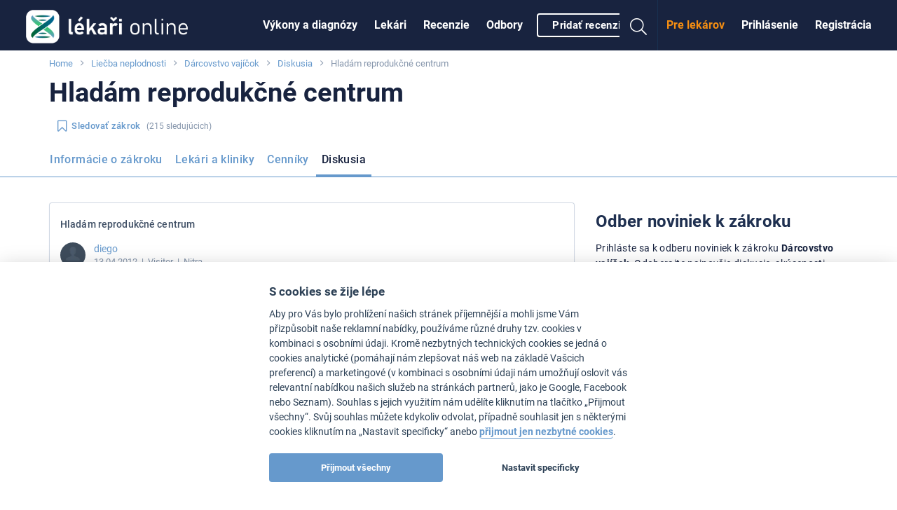

--- FILE ---
content_type: text/html
request_url: https://www.lekarionline.sk/liecba-neplodnosti/diskusia/darcovstvo-vajicok/hladam-reprodukcne-centrum-i77484
body_size: 72047
content:
<!DOCTYPE html> <!--[if IE 8]> <html class="no-js lt-ie9" lang="sk"> <![endif]--> <!--[if gt IE 8]><!--> <html class="no-js" lang="sk"> <!--<![endif]--> <head>   <meta charset="utf-8" />
  <meta http-equiv="Content-Type" content="text/html; charset=utf-8" />
  <meta http-equiv="X-UA-Compatible" content="IE=edge,chrome=1" />

  <title>Hladám reprodukčné centrum - Dárcovstvo vajíčok - Diskusia</title>
<style>@charset "UTF-8";div,form,h1,h3,h4,li,ol,ul{margin:0;padding:0}h1,h3,h4{font-family:Roboto,Helvetica Neue,Segoe UI,Trebuchet MS,Helvetica,Arial,sans-serif;font-style:normal;font-weight:300;color:inherit;text-rendering:optimizeLegibility}@media screen and (max-width:47.9375em){.show-for-medium{display:none!important}}h1,h3,h4,ol,ul{margin:0}h1,h3,h4{color:#8595ab;letter-spacing:.12px}html{font-family:sans-serif;line-height:1.15;-ms-text-size-adjust:100%;-webkit-text-size-adjust:100%}article,aside,header,nav,section{display:block}h1{font-size:2em;margin:.67em 0}hr{box-sizing:content-box;overflow:visible}main{display:block}a{background-color:transparent;-webkit-text-decoration-skip:objects}strong{font-weight:inherit}strong{font-weight:bolder}img{border-style:none}button,input{font-family:sans-serif;font-size:100%;line-height:1.15;margin:0}button{overflow:visible}button{text-transform:none}[type=submit],button,html [type=button]{-webkit-appearance:button}[type=button]::-moz-focus-inner,[type=submit]::-moz-focus-inner,button::-moz-focus-inner{border-style:none;padding:0}[type=button]:-moz-focusring,[type=submit]:-moz-focusring,button:-moz-focusring{outline:1px dotted ButtonText}input{overflow:visible}::-webkit-file-upload-button{-webkit-appearance:button;font:inherit}html{box-sizing:border-box;font-size:100%}*,:after,:before{box-sizing:inherit}body{margin:0;padding:0;background:#fff;font-family:Roboto,Helvetica Neue,Segoe UI,Trebuchet MS,Helvetica,Arial,sans-serif;font-weight:400;line-height:1.5;color:#18233f;-webkit-font-smoothing:antialiased;-moz-osx-font-smoothing:grayscale}img{display:inline-block;vertical-align:middle;max-width:100%;height:auto;-ms-interpolation-mode:bicubic}button{padding:0;-webkit-appearance:none;-moz-appearance:none;appearance:none;border:0;border-radius:4px;background:transparent;line-height:1}.row{max-width:73.125rem;margin-right:auto;margin-left:auto}.row:after,.row:before{display:table;content:" "}.row:after{clear:both}.row .row{margin-right:-.625rem;margin-left:-.625rem}@media print,screen and (min-width:48em){.row .row{margin-right:-.9375rem;margin-left:-.9375rem}}@media print,screen and (min-width:64em){.row .row{margin-right:-.9375rem;margin-left:-.9375rem}}.row.expanded{max-width:none}.row:not(.expanded) .row{max-width:none}.column,.columns{width:100%;float:left;padding-right:.625rem;padding-left:.625rem}@media print,screen and (min-width:48em){.column,.columns{padding-right:.9375rem;padding-left:.9375rem}}.columns:last-child:not(:first-child){float:right}.column.row.row{float:none}.row .column.row.row{margin-right:0;margin-left:0;padding-right:0;padding-left:0}.small-5{width:41.66667%}.small-7{width:58.33333%}.small-12{width:100%}@media print,screen and (min-width:48em){.medium-4{width:33.33333%}.medium-8{width:66.66667%}}@media print,screen and (min-width:64em){.large-4{width:33.33333%}.large-8{width:66.66667%}}blockquote,div,form,h1,h3,h4,h5,li,ol,p,ul{margin:0;padding:0}p{margin-bottom:1rem;font-size:inherit;line-height:1.6;text-rendering:optimizeLegibility}i{font-style:italic;line-height:inherit}strong{font-weight:500;line-height:inherit}h1,h3,h4,h5{font-family:Roboto,Helvetica Neue,Segoe UI,Trebuchet MS,Helvetica,Arial,sans-serif;font-style:normal;font-weight:300;color:inherit;text-rendering:optimizeLegibility}h1{line-height:1.4;margin-top:0;margin-bottom:.5rem}h3{line-height:1.4;margin-top:0;margin-bottom:.5rem}h4{line-height:1.4;margin-top:0;margin-bottom:.5rem}h5{line-height:1.4;margin-top:0;margin-bottom:.5rem}@media print,screen and (min-width:48em){h1{font-size:3.9375rem}h3{font-size:1.375rem}h4{font-size:1.1875rem}h5{font-size:1rem}}a{line-height:inherit;color:#f58e12;text-decoration:none}a img{border:0}hr{clear:both;max-width:100%;height:0;margin:1.25rem auto;border-top:0;border-right:0;border-bottom:1px solid #d0d8e3;border-left:0}ol,ul{margin-bottom:1rem;list-style-position:outside;line-height:1.6}li{font-size:inherit}ul{margin-left:1.25rem;list-style-type:disc}ol{margin-left:1.25rem}ul ul{margin-left:1.25rem;margin-bottom:0}blockquote{margin:0 0 1rem;padding:1.125rem 0 0;border-left:none}blockquote{line-height:1.6;color:#3f4f65}.text-center{text-align:center}.button{display:inline-block;vertical-align:middle;margin:0 0 1rem;padding:.85em 1em;-webkit-appearance:none;border:1px solid transparent;font-size:.9rem;line-height:1;text-align:center;background-color:#f58e12;color:#fff}.button.small{font-size:.8125rem}.button.expanded{display:block;width:100%;margin-right:0;margin-left:0}[type=text]{display:block;box-sizing:border-box;width:100%;height:2.4375rem;margin:0 0 1rem;padding:.5rem;border:1px solid #c8cdd3;border-radius:4px;background-color:#fff;box-shadow:inset 0 1px 2px hsla(0,0%,4%,.1);font-family:inherit;font-size:1rem;font-weight:400;color:#34383d;-webkit-appearance:none;-moz-appearance:none;appearance:none}input::-webkit-input-placeholder{color:#cacaca}input:-ms-input-placeholder{color:#cacaca}[type=button],[type=submit]{-webkit-appearance:none;-moz-appearance:none;appearance:none;border-radius:4px}.hide{display:none!important}.invisible{visibility:hidden}@media screen and (max-width:47.9375em){.hide-for-small-only{display:none!important}}@media screen and (max-width:0em),screen and (min-width:48em){.show-for-small-only{display:none!important}}@media print,screen and (min-width:48em){.hide-for-medium{display:none!important}}@media print,screen and (min-width:64em){.hide-for-large{display:none!important}}@media screen and (max-width:63.9375em){.show-for-large{display:none!important}}.badge{min-width:2.1em;padding:.3em;border-radius:50%;font-size:.6rem;text-align:center;background:#f58e12;color:#fff}.close-button{position:absolute;color:#2d3744}.close-button{right:1rem;top:.3rem;font-size:2em;line-height:1}.dropdown.menu>li.is-dropdown-submenu-parent>a{position:relative;padding-right:1.5rem}.dropdown.menu>li.is-dropdown-submenu-parent>a:after{display:block;width:0;height:0;border:6px inset;content:"";border-bottom-width:0;border-top-style:solid;border-color:currentColor transparent transparent;right:5px;margin-top:-3px}.no-js .dropdown.menu ul{display:none}.dropdown.menu.vertical>li>a:after{right:14px}.is-dropdown-submenu-parent{position:relative}.is-dropdown-submenu-parent a:after{position:absolute;top:50%;right:5px;margin-top:-6px}.menu{margin:0;list-style-type:none}.menu>li{vertical-align:middle}.menu>li>a{display:block;padding:.8rem 1rem;line-height:1}.menu a,.menu button,.menu input{margin-bottom:0}.menu>li>a i{vertical-align:middle}.menu>li>a i{margin-right:.25rem;display:inline-block}.menu>li{display:table-cell}.menu.vertical>li{display:block}@media print,screen and (min-width:48em){.menu.medium-horizontal>li{display:table-cell}}.menu.align-right:after,.menu.align-right:before{display:table;content:" "}.menu.align-right:after{clear:both}.menu.align-right>li{float:right}.menu-icon{position:relative;display:inline-block;vertical-align:middle;width:20px;height:16px}.menu-icon:after{position:absolute;top:0;left:0;display:block;width:100%;height:2px;background:#fff;box-shadow:0 7px 0 #fff,0 14px 0 #fff;content:""}.off-canvas-wrapper{position:relative;overflow:hidden}.off-canvas{position:fixed;z-index:1;-webkit-backface-visibility:hidden;backface-visibility:hidden;background:#767c83}.position-left{top:0;left:0;width:320px;height:100%;-webkit-transform:translateX(-320px);-ms-transform:translateX(-320px);transform:translateX(-320px);overflow-y:auto}.off-canvas-content{-webkit-backface-visibility:hidden;backface-visibility:hidden}.sticky{position:relative;z-index:0;-webkit-transform:translateZ(0);transform:translateZ(0)}.reveal{z-index:8;-webkit-backface-visibility:hidden;backface-visibility:hidden;display:none;padding:1rem;border:1px solid #8595ab;border-radius:4px;background-color:#fff;position:relative;top:100px;margin-right:auto;margin-left:auto;overflow-y:auto}@media print,screen and (min-width:48em){.reveal{min-height:0}}.reveal>:last-child{margin-bottom:0}@media print,screen and (min-width:48em){.reveal{width:600px;max-width:73.125rem}}@media print,screen and (min-width:48em){.reveal.large{width:90%;max-width:73.125rem}}@media screen and (max-width:47.9375em){.reveal{top:0;left:0;width:100%;max-width:none;height:100%;height:100vh;min-height:100vh;margin-left:0;border:0;border-radius:0}}.title-bar{padding:0;background:#2d3744;color:#fff}.title-bar:after,.title-bar:before{display:table;content:" "}.title-bar:after{clear:both}.title-bar .menu-icon{margin-left:.5rem;margin-right:.5rem}.title-bar-title{display:inline-block;vertical-align:middle;font-weight:700}.top-bar{padding:0 0 0 1.5rem}.top-bar:after,.top-bar:before{display:table;content:" "}.top-bar:after{clear:both}.top-bar,.top-bar ul{background-color:#2d3744}.top-bar input{max-width:180px;margin-right:1rem}.top-bar .top-bar-left,.top-bar .top-bar-right{width:100%}@media print,screen and (min-width:48em){.top-bar .top-bar-left,.top-bar .top-bar-right{width:auto}}.top-bar-title{display:inline-block;float:left;padding:0 1rem 0 0}.top-bar-left{float:left}.top-bar-right{float:right}@font-face{font-family:FontAwesome;src:url(/fonts/font-awesome/fonts/FontAwesome.woff2?c4bgej) format("woff2"),url(/fonts/font-awesome/fonts/FontAwesome.ttf?c4bgej) format("truetype"),url(/fonts/font-awesome/fonts/FontAwesome.svg?c4bgej#FontAwesome) format("svg");font-weight:400;font-style:normal}.fa{font-family:FontAwesome!important;speak:none;font-style:normal;font-weight:400;font-variant:normal;text-transform:none;line-height:1;-webkit-font-smoothing:antialiased;-moz-osx-font-smoothing:grayscale}.fa-bookmark-o:before{content:""}.fa-plus:before{content:""}.fa-search:before{content:""}.fa-heart:before{content:""}.fa-times:before{content:""}.fa-pencil:before{content:""}.fa-angle-right:before{content:""}.fa-angle-up:before{content:""}.fa-angle-down:before{content:""}input:not([type=submit]):not([type=checkbox]):not([type=radio]):not([type=range]){border:1px solid #a6b5ca;border-radius:4px;box-shadow:inset 1px 1px 2px 0 #d0d8e3;height:2.25rem;font-size:.875rem;line-height:1.5rem;padding:.3125rem .75rem}@media screen and (max-width:47.9375em){input:not([type=submit]):not([type=checkbox]):not([type=radio]){font-size:1rem}}a{color:#5289d3}a:visited{color:#5289d3}h1,h3,h4,h5,ol,p,ul{margin:0}h1,h3,h4,h5{color:#8595ab;letter-spacing:.12px}h1{color:#18233f;font-size:2.4375rem;font-weight:700;letter-spacing:0;line-height:2.625rem;text-transform:none}h3{color:#1f3050;font-size:1.1875rem;font-weight:600;text-transform:none;margin:0 0 .375rem;border-bottom:0;padding-bottom:0}h4{font-size:1.125rem;font-weight:300;line-height:1.5rem;text-transform:none;margin:0 0 .375rem}h5{font-size:1.0625rem;font-weight:400;line-height:1.5rem;text-transform:none}strong{font-weight:700}p{font-size:.875rem;letter-spacing:.36px}blockquote{font-size:.875rem;letter-spacing:.36px;margin:0 0 1.5rem;text-align:left}@media print,screen and (min-width:48em){h1{font-size:3.9375rem;line-height:4.5rem}h1.small{font-size:2.375rem;line-height:2.875rem}h3{font-size:1.375rem}h4{font-size:1.1875rem;line-height:1.5rem}h5{font-size:1rem;line-height:1.5rem}}@media screen and (max-width:47.9375em){h1.small{font-size:1.875rem;line-height:1.15}}.collection--threads .collection__item{margin-bottom:0}.collection__item{margin-bottom:1.5rem}.image{display:inline-block;max-width:100%;height:auto;position:relative}.avatar .image{border-radius:50%}.avatar .image img{border-radius:50%}.image img{vertical-align:top}.wysiwyg{font-size:.875rem}.wysiwyg>:last-child{margin-bottom:0}.avatar{border-radius:50%;display:inline-block;height:4.875rem;position:relative;width:4.875rem}.avatar--sub-medium{width:3rem;height:3rem}.avatar--small{width:2.25rem;height:2.25rem}.badge{background-color:currentColor;border:1px solid currentColor;color:#8595ab;display:inline-block;font-family:Roboto,Helvetica Neue,Segoe UI,Trebuchet MS,Helvetica,Arial,sans-serif;font-size:.75rem;font-weight:300;height:1.5rem;line-height:1.5rem;min-width:1.5rem;padding:0;position:relative;vertical-align:middle;width:1.5rem}.badge span{color:#fff;left:50%;position:absolute;top:50%;-webkit-transform:translate(-50%,-50%);-ms-transform:translate(-50%,-50%);transform:translate(-50%,-50%)}.badge span .fa{line-height:inherit}.badge.small{font-size:.625rem;font-weight:400;height:1.125rem;line-height:1.125rem;min-width:1.125rem;width:1.125rem}.badge--blue{color:#5289d3}.badge--red{color:#cc5552}.badge--outline{background-color:#fff}.badge--outline span{color:currentColor}.badge-list{display:inline-block;margin:0}.badge-list .badge{vertical-align:top}.badge-list__item{clear:left;float:left;height:1.125rem;margin:.1875rem 0;overflow:hidden;white-space:nowrap;max-width:150px}.badge-list__text{display:inline-block;font-size:.8125rem;letter-spacing:.12px;line-height:1.125rem;margin-left:.125rem;vertical-align:top}.badge-list__text{color:#8595ab}@media screen and (max-width:47.9375em){.badge-list__item{clear:none;margin-right:.5rem}}.banner{width:100%}.banner.widget{margin-top:1rem;margin-bottom:1rem}.banner__title{color:#a6b5ca;display:block;font-size:.625rem;line-height:1.5;text-transform:uppercase}@media screen and (max-width:47.9375em){.banner{max-width:99vw!important}}.breadcrumbs{background-color:#fff;display:block;font-size:.8125rem;list-style:none;margin-top:.5rem;overflow:hidden}.breadcrumbs__item{color:#8595ab;display:inline;position:relative}.breadcrumbs__item:not(:last-child):after{color:#8595ab;content:"";font-family:FontAwesome;margin:0 8px}@media screen and (max-width:47.9375em){.breadcrumbs{margin-bottom:.5rem}}.button-menu .button{white-space:nowrap;line-height:1.5rem;padding:.3125rem 1rem}.button-menu li:not(:last-child){padding-right:10px}.button-menu .menu{border-color:#5289d3;border-radius:4px;margin-top:3px;font-weight:500;z-index:2}@media screen and (max-width:47.9375em){.button-menu{-ms-overflow-style:none;overflow:-moz-scrollbars-none;overflow-x:auto;-webkit-overflow-scrolling:touch}.button-menu::-webkit-scrollbar{display:none}}.button{border-radius:4px;font-family:Roboto,Helvetica Neue,Segoe UI,Trebuchet MS,Helvetica,Arial,sans-serif;font-size:1rem;font-weight:500;line-height:1.5rem;letter-spacing:.36px;margin:0;padding:.3125rem 1rem;text-decoration:none!important;overflow:hidden;position:relative;-webkit-appearance:none!important;-moz-appearance:none!important;appearance:none!important}.button:visited{color:#fff}.button .fa{line-height:inherit}.button .fa.left{margin-right:6px}.button--nowrap{white-space:nowrap}.button.small{line-height:1.375rem;padding:0 .75rem}.button--primary{background-color:#f58e12;border:1px solid #f58e12;color:#fff;font-weight:700}.button--secondary{background:#5289d3;border:1px solid #5289d3;box-shadow:none;color:#fff;font-weight:700;text-shadow:none}.button.button--outline{border-style:solid;border-width:1px;background:none;background:#fff;box-shadow:0 1px 1px rgba(166,181,202,.3);color:#5289d3;text-shadow:none}.button.button--outline.is-active{background:#4a7bbe;border-color:#4a7bbe;box-shadow:none;color:#fff}.button.button--blue{border-color:#5289d3}.button.button--outline.button--white{border:.125rem solid #fff;box-shadow:0 .063rem .063rem rgba(52,56,60,.6);background:none;color:#fff;font-size:.938rem;height:auto;padding:.25rem 1.25rem;text-transform:none}.button.button--text{background:none;border:0;box-shadow:none;color:#5289d3;text-transform:none}.close-button{text-decoration:none!important;opacity:1}.close-button span{position:relative}.close-button:visited{color:currentColor}.close-button:before{content:"";width:30px;height:30px;background-color:#fff;border-radius:50%;position:absolute;left:50%;top:50%;-webkit-transform:translate(-50%,-50%);-ms-transform:translate(-50%,-50%);transform:translate(-50%,-50%)}.cookie-consent{position:fixed;bottom:0;left:0;right:0;background-color:#000;z-index:7;top:inherit;display:-webkit-box;display:-webkit-flex;display:-ms-flexbox;display:flex;-webkit-box-align:center;-webkit-align-items:center;-ms-flex-align:center;align-items:center;-webkit-align-content:center;-ms-flex-line-pack:center;align-content:center;-webkit-box-pack:justify;-webkit-justify-content:space-between;-ms-flex-pack:justify;justify-content:space-between;padding:10px}.cookie-consent__text{text-align:left;color:#fff;font-size:.875rem;-webkit-box-flex:1;-webkit-flex:1;-ms-flex:1;flex:1}.cookie-consent__close{margin-left:10px}@media screen and (max-width:47.9375em){.cookie-consent{-webkit-box-orient:vertical;-webkit-box-direction:normal;-webkit-flex-direction:column;-ms-flex-direction:column;flex-direction:column}.cookie-consent__close{margin-top:10px;margin-left:0;width:100%}}.follow-button{padding-left:0}.follow-button>.fa{font-size:19px;line-height:1.15}.follow-button__followers{color:#8595ab;display:inline-block;font-size:.8125rem;line-height:1.25rem;margin-left:.5rem}@media screen and (max-width:47.9375em){.follow-button{line-height:1.375rem;padding:0 .75rem;font-size:.8125rem}}.footer-ad-button{bottom:-2px;right:.5rem;position:fixed;z-index:3}.footer-ad{bottom:-213px;left:0;max-height:180px;position:fixed;width:100%;z-index:3}.footer-ad__content{background:#fff;padding:.75rem;box-shadow:0 0 10px 1px rgba(0,0,0,.15);border-top:1px solid #4a7bbe;margin-top:-1px}.footer-ad__button{float:right;margin-right:1rem;border-bottom-right-radius:0;border-bottom-left-radius:0}.horizontal{display:-webkit-box;display:-webkit-flex;display:-ms-flexbox;display:flex;-webkit-box-align:center;-webkit-align-items:center;-ms-flex-align:center;align-items:center;overflow-x:auto;-webkit-overflow-scrolling:touch;-ms-overflow-style:none;overflow:-moz-scrollbars-none}.horizontal::-webkit-scrollbar{display:none}.horizontal>*{-webkit-box-flex:0;-webkit-flex:0 0 auto;-ms-flex:0 0 auto;flex:0 0 auto}.horizontal>:not(:first-child){margin-left:12px}.horizontal--gallery>:not(:first-child){margin-left:2px}.fa.fa-lg{font-size:1.33333333em;line-height:.75em;vertical-align:-15%}.logo{font-size:1.1rem;font-weight:300;line-height:4.5rem;white-space:nowrap;color:#d2e5ff;display:-webkit-box;display:-webkit-flex;display:-ms-flexbox;display:flex;-webkit-box-align:center;-webkit-align-items:center;-ms-flex-align:center;align-items:center;letter-spacing:1px;margin-left:52px}.logo:visited{color:#d2e5ff;text-decoration:none}.logo>img{height:1.875rem;margin-right:.375rem}.logo--small{line-height:2.8rem}@media screen and (min-width:23.4375em){.logo{margin-left:0}}@media print,screen and (min-width:48em){.logo{font-size:1.4rem}.logo>img{height:2.25rem}}@media print,screen and (min-width:64em){.logo>img{height:2.5rem}}.media{-webkit-box-align:start;-webkit-align-items:flex-start;-ms-flex-align:start;align-items:flex-start;display:-webkit-box;display:-webkit-flex;display:-ms-flexbox;display:flex;-webkit-box-orient:vertical;-webkit-box-direction:normal;-webkit-flex-direction:column;-ms-flex-direction:column;flex-direction:column;padding:6px 0}.media:first-of-type{padding-top:0}.media:last-of-type{padding-bottom:12px}.media__section{max-width:100%;position:relative}.media__meta{color:#8595ab;letter-spacing:.12px;font-size:.8125rem;font-style:normal}.media--left{-webkit-box-orient:horizontal;-webkit-box-direction:normal;-webkit-flex-direction:row;-ms-flex-direction:row;flex-direction:row;-webkit-flex-wrap:wrap;-ms-flex-wrap:wrap;flex-wrap:wrap}.media--left .media__section:first-of-type{margin-right:.75rem}.media--left .media__section:first-of-type+.media__section{-webkit-box-flex:1;-webkit-flex:1;-ms-flex:1;flex:1}.media--left .media__section--full{margin-top:.75rem;width:100%}@media print,screen and (min-width:48em){.media__meta{font-size:.8125rem}}.sticky-bar-notices{bottom:10px;left:10px;max-width:100%;padding-right:10px;position:fixed;width:350px;z-index:6}.off-canvas{background:#18233f;z-index:5}.off-canvas a{color:#fff}.off-canvas .menu>li>a{border-bottom:1px solid #183150;padding:15px 24px;line-height:30px;font-weight:700}.off-canvas .close-button{color:#fff;font-size:30px;right:12px;top:12px;border:0;outline:0;box-shadow:none}.off-canvas .close-button:before{background:none}.off-canvas--left{padding-top:54px}.off-canvas--left .menu{border-top:3px solid #183150}.position-left{max-width:100%}.person__name{display:block;font-size:.875rem;line-height:1.125rem;margin-top:.5rem}::-webkit-input-placeholder{color:#d0d8e3!important;opacity:1}:-moz-placeholder{color:#d0d8e3!important;opacity:1}::-moz-placeholder{color:#d0d8e3!important;opacity:1}:-ms-input-placeholder{color:#d0d8e3!important;opacity:1}.rating{display:inline-block;margin:0;font-size:0;vertical-align:middle}.rating__stars{display:inline-block;overflow:hidden;position:relative;vertical-align:top;white-space:nowrap}.rating__item{color:#8595ab;display:inline-block;font-size:.8125rem;padding:0 2px;text-align:center;vertical-align:top}.rating__item:first-of-type{padding-left:0}.rating__item:last-of-type{padding-right:0}.rating__element:before{content:"";font-family:FontAwesome}.rating[data-rating^="5"] .rating__item:nth-of-type(-n+5){color:#f58e12}.rating[data-rating^="5"] .rating__item:nth-of-type(-n+5) .rating__element:before{content:""}.reveal{padding:0;margin-bottom:2.5%}.reveal:not(.reveal--nopadding)>.content{margin:1.25rem}.reveal iframe{width:100%;overflow:hidden;border:none}.reveal .close-button{right:.4em;top:.17em}.reveal .close-button>span{vertical-align:13%}.reveal{overflow-x:hidden}.sticky{z-index:2}.sticky .show-on-stuck{display:none}.js-mobile-ad.sticky{z-index:1}.sticky-nav__title{font-size:14px;line-height:1.3;font-weight:500;color:#8595ab;margin-bottom:6px;white-space:nowrap;overflow:hidden;text-overflow:ellipsis}.sticky-nav--buttonless>hr{content:"";border-bottom-color:#5289d3;height:1px;width:200vw;bottom:0;left:-100%;position:absolute;max-width:none;margin:0}.sticky-nav--buttonless .button-menu li{padding-right:0}.sticky-nav--buttonless .button-menu li:first-child .button{padding-left:0}.sticky-nav--buttonless .button{border-color:transparent;box-shadow:none;padding:0 .5rem 12px;position:relative}.sticky-nav--buttonless .button.is-active{background:none;border-color:transparent;border-radius:0;box-shadow:none}@media screen and (max-width:47.9375em){.sticky-nav--buttonless .button{padding-top:.4rem}}.sticky-nav--buttonless .button.is-active{color:#18233f}.sticky-nav--buttonless .button.is-active:before{content:" ";border-bottom:3px solid #5289d3;display:block;position:absolute;bottom:0;left:0;width:100%}.sticky-nav--buttonless .is-dropdown-submenu-parent a:after{top:35%}@media screen and (max-width:47.9375em){.sticky-nav:after,.sticky-nav:before{bottom:1px;color:#5289d3;display:none;font-family:FontAwesome;height:40px;line-height:1.9;padding:0 4px;position:absolute;width:70px;z-index:1}.sticky-nav:before{box-shadow:inset 60px 0 40px -25px #fff;content:"";left:-10px}.sticky-nav:after{box-shadow:inset -60px 0 40px -25px #fff;content:"";right:-10px;text-align:right}}.title-bar{overflow:hidden;background-color:#18233f;height:3.375rem;display:-webkit-box;display:-webkit-flex;display:-ms-flexbox;display:flex;-webkit-box-align:center;-webkit-align-items:center;-ms-flex-align:center;align-items:center;width:100%;position:relative}@media screen and (min-width:23.4375em){.title-bar{-webkit-box-pack:center;-webkit-justify-content:center;-ms-flex-pack:center;justify-content:center}}.thread{border:1px solid #fff;border-bottom:1px solid #d0d8e3;padding:.75rem 0 1.5rem}.thread--first{border-top:1px solid #d0d8e3}.thread__body{font-size:.875rem}.thread__meta{color:#8595ab;display:block;font-size:.8125rem;margin-bottom:.5625rem}.thread__title{color:#3f4f65;font-size:.875rem;font-weight:500;line-height:1.5rem;padding:.375rem 0;margin-bottom:0}.thread .badge-list{display:none;margin-left:14px}.thread .person{text-align:left}.thread .person__name{padding:0}.thread .person .avatar{float:left;margin-right:.75rem}.thread .wysiwyg{clear:both}@media print,screen and (min-width:48em){.thread--first{border:1px solid #d0d8e3;border-radius:4px;box-shadow:0 1px 1px 0 #d0d8e3}.thread__body{padding-right:.9375rem;padding-left:.9375rem}}.sticky-bar{background:#2d3744}.top-bar{color:#fff;position:relative;z-index:4;background-color:#18233f;padding-left:0}.top-bar ul{background-color:#18233f}.top-bar-title{margin:0;position:absolute;left:24px}.top-bar.js-uninitialized{height:4.5rem;overflow:hidden}.top-bar .top-bar-right-search{padding:12px 15px;width:100%;border-top:1px solid #183150}@media print,screen and (min-width:64em){.top-bar .top-bar-right-search{width:100vw;position:absolute;right:-24px;top:72px;background-color:#18233f;display:-webkit-box;display:-webkit-flex;display:-ms-flexbox;display:flex;-webkit-box-pack:center;-webkit-justify-content:center;-ms-flex-pack:center;justify-content:center}}.top-bar .searchform .searchform__input{width:100%;height:42px!important;border-radius:21px!important;font-size:16px!important}.top-bar .top-bar-right{float:none}@media screen and (max-width:63.9375em){.top-bar{background-color:#18233f;padding:0}}.top-bar .button{margin-left:.5rem}@media print,screen and (min-width:64em){.top-bar .top-bar-right{position:absolute;right:24px}.top-bar__flex{display:-webkit-box;display:-webkit-flex;display:-ms-flexbox;display:flex;-webkit-box-pack:center;-webkit-justify-content:center;-ms-flex-pack:center;justify-content:center;min-height:4.5rem}}.top-bar__icon{color:#fff;display:inline-block;text-align:center;padding:9px 14px}.top-bar__icon>.menu-icon,.top-bar__icon>i{margin:0!important}.top-bar__icon>i{color:inherit;font-size:1.5rem}.top-bar__icon--search{font-size:24px;border-right:1px solid #183150}.top-bar__icon--guest{font-size:24px}.menu--topbar{color:#fff}.menu--topbar li>a{color:inherit}.menu--topbar li>a.c2a{color:#f58e12}@media print,screen and (min-width:48em){.menu--topbar>li>a{height:4.5rem;line-height:4.5rem;padding:0 .75rem;font-weight:700}}@media screen and (max-width:47.9375em){.menu--topbar{background-color:#18233f!important}}@media print,screen and (min-width:48em){.menu--topbarmain>li>a{padding:0 .75rem}}.searchform{position:relative}.searchform .searchform__input{border:none!important;border-radius:2.5rem;font-family:Roboto,Helvetica Neue,Segoe UI,Trebuchet MS,Helvetica,Arial,sans-serif;font-size:.875rem;height:2.25rem;margin:0;max-width:100%;padding:0 0 0 2.5rem!important;width:180px}.searchform__button{background:transparent;color:#8595ab;font-size:1.25rem;line-height:42px;margin-left:.75rem;padding:0;position:absolute;top:0}@media print,screen and (min-width:64em){.searchform{width:50%}}.top-bar-right-menu>li>a{border-bottom:1px solid #183150;padding:15px;line-height:30px;display:block}.top-bar__menu-toggle{position:absolute;left:0;top:0;border-right:1px solid #183150;border-radius:0}.top-bar__right{position:absolute;right:0;display:-webkit-box;display:-webkit-flex;display:-ms-flexbox;display:flex;-webkit-box-align:center;-webkit-align-items:center;-ms-flex-align:center;align-items:center;margin:0;list-style:none}.menu-icon{width:22px}.menu-icon__title{display:block;font-size:8px;line-height:12px;letter-spacing:.3px}@media screen and (max-width:63.9375em){.no-js .top-bar{display:none}}@media print,screen and (min-width:64em){.no-js .title-bar{display:none}}.unit__header{padding-bottom:6px;display:-webkit-box;display:-webkit-flex;display:-ms-flexbox;display:flex;-webkit-box-align:center;-webkit-align-items:center;-ms-flex-align:center;align-items:center;-webkit-box-pack:justify;-webkit-justify-content:space-between;-ms-flex-pack:justify;justify-content:space-between}@media print,screen and (min-width:48em){.unit__header{padding-bottom:24px}}.unit__header__title{margin:0}.unit--side .unit__header__title{font-size:24px;line-height:30px;font-weight:700;color:#1f3050}@media print,screen and (min-width:48em){.unit--side .unit__header{padding-bottom:12px}}@media screen and (max-width:47.9375em){.widget.banner{border:0;padding:0}}.widget--ad{text-align:center}.left{float:left!important}.right{float:right!important}.relative{position:relative}.loading{background-image:url(/pictures/loading.svg);background-position:50% 50%;background-repeat:no-repeat;background-size:1.25rem 1.25rem;min-height:3.125rem}.mb-1\@small{margin-bottom:.75rem}.mt-1\@small{margin-top:.75rem}.mt-2\@small{margin-top:1.5rem}.mt--3\@small{margin-top:-2.25rem}.over{display:block;text-decoration:none}ul{list-style:none;margin-left:0}main{padding-bottom:4.5rem;padding-top:.5rem;position:relative;overflow-x:hidden}#main-content{margin-top:1.5rem}@media print,screen and (min-width:48em){.columns--right .widget:first-child{margin-top:0}#main-content{margin-top:2.25rem}}@media screen and (max-width:47.9375em){.reveal{margin-bottom:0;top:0!important}}.title-bar .top-bar__icon{-webkit-appearance:none;-moz-appearance:none;appearance:none}#sticky-context-menu{height:38px!important}</style>  
    
  <link id='font-loader' data-href='/fonts/roboto/style.css' rel='stylesheet' type='text/css' />
  <script>
  // defer font loading (if not cached)
  (function() {
      var _ldr = document.getElementById('font-loader');
      var defer = false;
      try {
          defer = !localStorage.getItem('font-loaded');
      } catch (e) {}
      if (!defer) {
          _ldr.setAttribute('href', _ldr.getAttribute('data-href'));
      }
  })();
  </script>
  
    <link href="/stylesheets/front.css?v=34877" media="screen" rel="preload" as="style" onload="this.onload=null;this.rel='stylesheet'" type="text/css" /><noscript><link href="/stylesheets/front.css?v=34877" media="screen" rel="stylesheet" type="text/css" /></noscript>
<link href="https://www.lekarionline.sk/liecba-neplodnosti/diskusia/darcovstvo-vajicok/hladam-reprodukcne-centrum-i77484" rel="canonical" />
  <meta name="viewport" content="width=device-width, initial-scale=1.0, maximum-scale=1, user-scalable=no" />
<meta name="description" content="" />
<meta name="robots" content="index, follow" />
  <!-- Open Graph BEGIN -->
  <meta property="og:site_name" content="Lekári-online.sk" />
  <meta property="og:title" content="Hladám reprodukčné centrum - Dárcovstvo vajíčok - Diskusia" />
  <meta property="og:type" content="article" />
  <meta property="og:description" content="" />
      <meta property="og:image" content="https://www.lekarionline.sk/contentimgs/w300h300c/1186995.jpg" />
    <meta property="og:url" content="https://www.lekarionline.sk/liecba-neplodnosti/diskusia/darcovstvo-vajicok/hladam-reprodukcne-centrum-i77484" />
  <meta property="fb:admins" content="100000941049197" />
  <meta property="fb:app_id" content="194420510573243" />
  <!-- Open Graph END -->

<link rel="apple-touch-icon" sizes="57x57" href="/pictures/favicons/apple-touch-icon-57x57.png">
<link rel="apple-touch-icon" sizes="60x60" href="/pictures/favicons/apple-touch-icon-60x60.png">
<link rel="apple-touch-icon" sizes="72x72" href="/pictures/favicons/apple-touch-icon-72x72.png">
<link rel="apple-touch-icon" sizes="76x76" href="/pictures/favicons/apple-touch-icon-76x76.png">
<link rel="apple-touch-icon" sizes="114x114" href="/pictures/favicons/apple-touch-icon-114x114.png">
<link rel="apple-touch-icon" sizes="120x120" href="/pictures/favicons/apple-touch-icon-120x120.png">
<link rel="apple-touch-icon" sizes="144x144" href="/pictures/favicons/apple-touch-icon-144x144.png">
<link rel="apple-touch-icon" sizes="152x152" href="/pictures/favicons/apple-touch-icon-152x152.png">
<link rel="apple-touch-icon" sizes="180x180" href="/pictures/favicons/apple-touch-icon-180x180.png">
<link rel="icon" type="image/png" href="/pictures/favicons/favicon-32x32.png" sizes="32x32">
<link rel="icon" type="image/png" href="/pictures/favicons/favicon-194x194.png" sizes="194x194">
<link rel="icon" type="image/png" href="/pictures/favicons/favicon-96x96.png" sizes="96x96">
<link rel="icon" type="image/png" href="/pictures/favicons/android-chrome-192x192.png" sizes="192x192">
<link rel="icon" type="image/png" href="/pictures/favicons/favicon-16x16.png" sizes="16x16">
<link rel="manifest" href="/pictures/favicons/manifest.json">
<link rel="mask-icon" href="/pictures/favicons/safari-pinned-tab.svg" color="#ffffff">
<meta name="msapplication-TileColor" content="#34393d">
<meta name="msapplication-TileImage" content="/pictures/favicons/mstile-144x144.png">
<meta name="msapplication-config" content="/pictures/favicons/browserconfig.xml">
<meta name="theme-color" content="#ffffff">

  
  
  
  
  <!--[if lt IE 9]>
    <link rel="stylesheet" href="/scripts/foundation/css/foundation.ie8.grid.css" />
    <script src="//html5shim.googlecode.com/svn/trunk/html5.js"></script>
  <![endif]-->

  <script type="text/javascript">
    //<![CDATA[
    window.idTopic = 1129;
window.idThread = 77484;
    //]]>
</script>
  <link rel="icon" type="image/vnd.microsoft.icon" href="/pictures/favicon.ico" />

  
  <script>window.langVersion = 'sk';</script>


<script src="/scripts/cookieconsent.js" type="text/javascript"></script>
<script src="/scripts/cookieconsent-settings.js" type="text/javascript"></script>
<script>dataLayer = [{"idZakroku":"251"},{"nameZakrok":"D\u00e1rcovstvo vaj\u00ed\u010dok"},{"template":"10"},{"idObor":"240"}];</script>   <script>(function(w,d,s,l,i){w[l]=w[l]||[];w[l].push({'gtm.start':
new Date().getTime(),event:'gtm.js'});var f=d.getElementsByTagName(s)[0],
j=d.createElement(s),dl=l!='dataLayer'?'&l='+l:'';j.async=true;j.src=
'https://www.googletagmanager.com/gtm.js?id='+i+dl;f.parentNode.insertBefore(j,f);
})(window,document,'script','dataLayer','GTM-54K97WB');</script>

<!-- Google Analytics -->
<script type="text/plain" data-cookiecategory="analytics">
(function(i,s,o,g,r,a,m){i['GoogleAnalyticsObject']=r;i[r]=i[r]||function(){
(i[r].q=i[r].q||[]).push(arguments)},i[r].l=1*new Date();a=s.createElement(o),
m=s.getElementsByTagName(o)[0];a.async=1;a.src=g;m.parentNode.insertBefore(a,m)
})(window,document,'script','//www.google-analytics.com/analytics.js','ga');

ga('create', 'UA-2495835-14', 'auto', {'useAmpClientId': true});

ga('set', 'dimension1', '251');
 

ga('set', 'dimension2', 'Not logged in');

(function(window) {
    var html = window.document.documentElement;
    var w = Math.max(html.clientWidth, window.innerWidth || 0);
    var h = Math.max(html.clientHeight, window.innerHeight || 0);
    var orientation = w > h ? "Landscape" : "Portrait";
    ga('set', 'dimension3', orientation);
})(window);

(function(ga, localStorage) {
    if (localStorage) {
        var ds = localStorage.getItem('_ds-stage');
        if (ds) {
            ga('set', 'dimension5', ds);
        }
    }
})(ga, localStorage);

ga('set', 'dimension7', '10');
 

 


// ABR
setTimeout("ga('send', 'event', '20_seconds', 'read')", 20000);
</script>
<!-- End Google Analytics -->



<script type="text/plain" data-cookiecategory="analytics" src="/scripts/advertisement.js"></script>
<script type="text/plain" data-cookiecategory="analytics">
ga('set', 'dimension6', (function(w){
    return w.noBlocker ? 'disabled' : 'enabled';
})(window));

ga('send', 'pageview');

try {
    window.addEventListener("load", function() {
        if (!window.ga || !ga.create) {
            var img = document.createElement("img");
            img.setAttribute("style","width:0px;height:0px;display:none;");
            img.src = "/image.php?type=gablocked&lang=SK&url=https%3A%2F%2Fwww.lekarionline.sk%2Fliecba-neplodnosti%2Fdiskusia%2Fdarcovstvo-vajicok%2Fhladam-reprodukcne-centrum-i77484"; document.body.appendChild(img);
        }
    }, false);
} catch (err) {}
</script>
  <script data-ad-client="ca-pub-4259123767984032" type="text/plain" data-cookiecategory="ads" async src="https://pagead2.googlesyndication.com/pagead/js/adsbygoogle.js"></script>
  <script type='text/javascript'>
var googletag = googletag || {};
googletag.cmd = googletag.cmd || [];
(function() {
var gads = document.createElement('script');
gads.async = true;
gads.type = 'text/javascript';
var useSSL = 'https:' == document.location.protocol;
gads.src = (useSSL ? 'https:' : 'http:') + 
'//www.googletagservices.com/tag/js/gpt.js';
var node = document.getElementsByTagName('script')[0];
node.parentNode.insertBefore(gads, node);
})();
</script> <script type='text/javascript'>
var Estheticon = Estheticon || {};

googletag.cmd.push(function() {

var mappingLeaderboard = googletag.sizeMapping().
        addSize([1000, 500 ], [[1140, 100], [970, 210]]).
        addSize([1, 1 ], [[640, 100], [970, 210]]).
        build();
var mappingBottomboard = googletag.sizeMapping().
        addSize([1000, 500 ], [970, 310]).
        addSize([1, 1 ], [300, 250]).
        build();

 googletag.defineSlot('/22266947563/pravy_1', [[360, 250], [300, 250]], 'div-gpt-ad-1403018802835-10').addService(googletag.pubads());
googletag.defineSlot('/22266947563/pravy_2', [[300, 250], [360, 250]], 'div-gpt-ad-1403018802835-14').addService(googletag.pubads());
  googletag.pubads().setTargeting("obor", "240");
googletag.pubads().setTargeting("zakrok", "251");
googletag.pubads().setTargeting("postop", "0");
 googletag.pubads().enableSingleRequest();
googletag.pubads().collapseEmptyDivs(true);

Estheticon.ads = googletag.ads || [];
googletag.pubads().addEventListener('slotOnload', function(event) {
    
    if (!event.isEmpty) {
        
        var adElement = document.getElementById(event.slot.getSlotElementId());

        if (!adElement) {
            return;
        }

        try {

            var adParent = adElement.parentNode;
            var adFrame = adElement.getElementsByTagName('iframe')[0];
            var adFrameBody = (adFrame.contentWindow) ? adFrame.contentWindow.document.body : adFrame.contentDocument.body;
            
                        if (adFrameBody.getAttribute('data-banner-html') === 'noframe') {

            	var replaceId = adFrameBody.getAttribute('data-replace');

                // remove all but title
                var ii = adElement.children.length;
                while (ii--) {
                    if (adElement.children[ii].nodeName !== 'SPAN') {
                        adElement.removeChild(adElement.children[ii]);
                    }
                }
                
                // inject html code of banner right into our dom
                var i = adFrameBody.children.length;
                var last = null;
                while (i--) {
                    var current = adFrameBody.children[i];
                    if (current.nodeName !== 'SCRIPT' && current.nodeName !== 'META' && current.nodeName !== 'TITLE') {
                        if (last) {
                            adElement.insertBefore(current, last);
                        } else {
                            adElement.appendChild(current);
                        }
                        last = current;
                    }
                }

                if (replaceId != 'heroimage') {
                    adParent.className = adParent.className.replace('widget--ad', '').replace('banner', '') + ' widget--side js-html-ad';
                }
                
                // fix loading images in firefox
                var imgs = adParent.getElementsByTagName('img');
                for (var i = 0, max = imgs.length; i < max; i++) {
                    imgs[i].src = imgs[i].src;
                }
                        
                adFrame.parentNode.remove();

            	// Do we want to replace any element?
            	// We actually remove target element from DOM
                if (replaceId) {
                    var replaceElement = document.getElementById(replaceId);
                    if (replaceElement) {

                        if (replaceId === 'heroimage') {// crossfade effect
                            
                            var newHero = adParent.querySelector('.js-dfp-hero .hero__fake');
                            newHero.querySelector('.hero__bg').onload = function() {
                                newHero.className = 'hero__fake is-visible';
                                replaceElement.className = 'hero__fake';
                            }
                            
                        } else {
                            replaceElement.remove(replaceElement);
                        }
                    }
                }
                
            }
            
                        Estheticon.ads.push(adParent);
            
            // show ad
            adParent.className = adParent.className.replace('hide', '');

        } catch (e) {
        }
    }
    
});

googletag.enableServices();
});

window.Estheticon = Estheticon;
</script> 
 <script type='text/javascript'>!function(n){"use strict";n.loadCSS||(n.loadCSS=function(){});var o=loadCSS.relpreload={};if(o.support=function(){var e;try{e=n.document.createElement("link").relList.supports("preload")}catch(t){e=!1}return function(){return e}}(),o.bindMediaToggle=function(t){var e=t.media||"all";function a(){t.addEventListener?t.removeEventListener("load",a):t.attachEvent&&t.detachEvent("onload",a),t.setAttribute("onload",null),t.media=e}t.addEventListener?t.addEventListener("load",a):t.attachEvent&&t.attachEvent("onload",a),setTimeout(function(){t.rel="stylesheet",t.media="only x"}),setTimeout(a,3e3)},o.poly=function(){if(!o.support())for(var t=n.document.getElementsByTagName("link"),e=0;e<t.length;e++){var a=t[e];"preload"!==a.rel||"style"!==a.getAttribute("as")||a.getAttribute("data-loadcss")||(a.setAttribute("data-loadcss",!0),o.bindMediaToggle(a))}},!o.support()){o.poly();var t=n.setInterval(o.poly,500);n.addEventListener?n.addEventListener("load",function(){o.poly(),n.clearInterval(t)}):n.attachEvent&&n.attachEvent("onload",function(){o.poly(),n.clearInterval(t)})}"undefined"!=typeof exports?exports.loadCSS=loadCSS:n.loadCSS=loadCSS}("undefined"!=typeof global?global:this);</script>
</head> <body class='language-sk template-10  js-smartbanner-disabled '> <div class="off-canvas-wrapper"> <div class="off-canvas off-canvas--left position-left" id="offCanvasLeft" data-off-canvas>  <button class="close-button" aria-label="Close menu" type="button" data-close> <span aria-hidden="true"><i class="fal fa-times"></i></span> </button> <ul class="vertical menu">  <li> <a href='https://www.lekarionline.sk/liecba-neplodnosti/zakroky'
           data-logger="site_linking" data-log-action="sitewide_nav" data-log-label="procedures"  >Výkony a diagnózy</a> </li>  <li> <a href='https://www.lekarionline.sk/liecba-neplodnosti/lekari'
           data-logger="site_linking" data-log-action="sitewide_nav" data-log-label="doctors"  >Lekári</a> </li>  <li> <a href='https://www.lekarionline.sk/liecba-neplodnosti/pacienti'
           data-logger="site_linking" data-log-action="sitewide_nav" data-log-label="reviews"  >Recenzie</a> </li>  <li> <a href='https://www.lekarionline.sk/odbory'
             >Odbory</a> </li>  <li> <a href='/liecba-neplodnosti/create-review'
          data-review-button=""rel="nofollow"   >Pridať recenziu</a> </li>  </ul> </div>  <div class="off-canvas-content" data-off-canvas-content>   <noscript><iframe src="https://www.googletagmanager.com/ns.html?id=GTM-54K97WB" height="0" width="0" style="display:none;visibility:hidden"></iframe></noscript>      <header id='sticky-bar' class='sticky-bar ' >

 <div class="title-bar" id='title-bar' data-responsive-toggle="top-bar" data-hide-for="large">
  <a class="top-bar__icon top-bar__menu-toggle" type="button" data-toggle="offCanvasLeft"
     data-logger="site_linking" data-log-action="sitewide_nav" data-log-label="hamburger_on">
   <span class='menu-icon'></span>
   <span class='menu-icon__title'>MENU</span>
  </a>
  <a class="top-bar__icon title-bar-title" href='/'     title='Lekári-online.sk'
     data-logger="site_linking" data-log-action="sitewide_nav" data-log-label="home">
   <span class="logo logo--small">
    <span><img src="/pictures/logos/stickybar/lekari-online-cz-logo.png" width="166" height="44" alt="Lekári-online.sk"></span>
   </span>
  </a>

  <ul class='top-bar__right'>
    <li><a data-class='top-bar--search' class='top-bar__icon top-bar__icon--search js-search-open' data-toggle="top-bar"><i class="fal fa-search"></i></a></li>

             <li><a data-class='top-bar--rightmenu' class='top-bar__icon top-bar__icon--guest' data-toggle="top-bar"><i class='fal fa-user-circle'></i></a></li>
       </ul>

   </div>

  
 <nav class="top-bar js-uninitialized" id='top-bar'>
   <div class="top-bar__flex">
  <div class="top-bar-title show-for-large">
   <a class='logo' href='/'      title='Lekári-online.sk'
      data-logger="site_linking" data-log-action="sitewide_nav" data-log-label="home">
    <span class='show-for-large'><img src="/pictures/logos/stickybar/lekari-online-cz-logo.png" width="257" height="68" alt="Lekári-online.sk"></span>
   </a>
  </div>
  <div>
  <div class="top-bar-left show-for-large">

   <ul id='top-bar-collapsed-menu' class="dropdown vertical medium-horizontal menu--topbar menu--topbarmain menu" data-dropdown-menu style='display:none'>
    <li>
     <a>MENU</a>
     <ul class='menu'>
     </ul>
    </li>
        <li data-do-not-collapse>
    <a class='show-for-large button button--outline button--white small'
       rel="nofollow"
       data-review-button
       data-logger='story'
       data-log-source='patientstorylabel-topbar'
       href='https://www.lekarionline.sk/liecba-neplodnosti/create-review'>
     Pridať recenziu    </a>
    <a class='show-for-small-only'
       rel="nofollow"
       data-review-button
       data-logger='story'
       data-log-source='patientstorylabel-topbar'
       href='https://www.lekarionline.sk/liecba-neplodnosti/create-review'>
     Pridať recenziu    </a>
   </li>
     </ul>



   <ul id='top-bar-menu' class="menu menu--topbar menu--topbarmain vertical medium-horizontal dropdown" data-responsive-menu="drilldown medium-dropdown">
   
   
    <li>
     <a href='https://www.lekarionline.sk/liecba-neplodnosti/zakroky'
          data-logger="site_linking" data-log-action="sitewide_nav" data-log-label="procedures"          >Výkony a diagnózy</a>
    </li>
   
    <li>
     <a href='https://www.lekarionline.sk/liecba-neplodnosti/lekari'
          data-logger="site_linking" data-log-action="sitewide_nav" data-log-label="doctors"          >Lekári</a>
    </li>
   
    <li>
     <a href='https://www.lekarionline.sk/liecba-neplodnosti/pacienti'
          data-logger="site_linking" data-log-action="sitewide_nav" data-log-label="reviews"          >Recenzie</a>
    </li>
   
    <li>
     <a href='https://www.lekarionline.sk/odbory'
                    >Odbory</a>
    </li>
      
       <li data-do-not-collapse>
    <a class='show-for-large button button--outline button--white small'
       rel="nofollow"
       data-review-button
       data-logger='story'
       data-log-source='patientstorylabel-topbar'
       href='https://www.lekarionline.sk/liecba-neplodnosti/create-review'>
     Pridať recenziu    </a>
    <a class='show-for-small-only'
       rel="nofollow"
       data-review-button
       data-logger='story'
       data-log-source='patientstorylabel-topbar'
       href='https://www.lekarionline.sk/liecba-neplodnosti/create-review'>
     Pridať recenziu    </a>
   </li>
  
   </ul>
  </div>

  <div class="top-bar-right top-bar-right--notlogged">
   <ul class="menu menu--topbar  align-right dropdown" data-responsive-menu='medium-dropdown'>
  
    <li class='show-for-large'><a href=''
            rel="nofollow"
            data-open-auth-modal="signup"
            data-url=''
            data-logger="form" data-log-type="signup" data-log-action="open" data-log-source="topbar" data-log-delay="false">Registrácia</a></li>

    <li class='show-for-large'><a href=''
            rel="nofollow"
            data-open-auth-modal="login"
            data-url=''
            data-logger="form" data-log-type="login" data-log-action="open" data-log-source="topbar" data-log-delay="false">Prihlásenie</a></li>

    <li class='show-for-large'><a href='https://www.lekarionline.sk/registration' class="c2a" data-logger="site_linking" data-log-action="sitewide_nav" data-log-label="doctors_area">Pre lekárov</a></li>

   
      <li class='top-bar-right-search relative hide-for-large'>
        <form action='/serp' class='searchform' method='post' id='cse-search-box'> <input type='hidden' name='region-id' /> <input type='hidden' name='search-value' /> <input type='text' class='searchform__input' name='search-name' id='search-input' autocomplete='off' placeholder='Hľadať' /> <button type='submit' name='search' class='searchform__button'><i class="fal fa-search"></i></button> </form>      </li>
      <li class='show-for-large'><a data-class='top-bar--search' class='top-bar__icon top-bar__icon--search js-search-open' data-toggle><i class="fal fa-search fa-fw"></i></a></li>
   </ul>

         <ul class='top-bar-right-menu vertical menu menu--topbar hide-for-large'>
         <li><a href=''
            rel="nofollow"
            data-url=''
            data-open-auth-modal="login"
            data-logger="form" data-log-type="login" data-log-action="open" data-log-source="topbar" data-log-delay="false">Prihlásenie</a></li>
    <li><a href=''
            rel="nofollow"
            data-url=''
            data-open-auth-modal="signup"
            data-logger="form" data-log-type="signup" data-log-action="open" data-log-source="topbar" data-log-delay="false">Registrácia</a></li>
    <li><a href='https://www.lekarionline.sk/registration' class="c2a" data-logger="site_linking" data-log-action="sitewide_nav" data-log-label="doctors_area">Pre lekárov</a></li>
        </ul>
  </div>
  </div>
  </div>
 </nav>



<div id='sticky-bar-notices' class='sticky-bar-notices'></div>
</header>



 <div class='row column'> <ol class='breadcrumbs'>  <li class="breadcrumbs__item ">  <a href='https://www.lekarionline.sk' title='Home'>Home</a>  </li>  <li class="breadcrumbs__item ">  <a href='https://www.lekarionline.sk/liecba-neplodnosti' title='Liečba neplodnosti'>Liečba neplodnosti</a>  </li>  <li class="breadcrumbs__item ">  <a href='/liecba-neplodnosti/zakroky/darcovstvo-vajicok' title='Dárcovstvo vajíčok'>Dárcovstvo vajíčok</a>  </li>  <li class="breadcrumbs__item ">  <a href='/liecba-neplodnosti/diskusia/darcovstvo-vajicok' title='Diskusia'>Diskusia</a>  </li>  <li class="breadcrumbs__item current">  Hladám reprodukčné centrum  </li>  </ol> </div> <main id='content'>  <div id='left-above-main-wide' class='row column columns--left'>  <div>  <h1 class="small"> <span data-h1>Hladám reprodukčné centrum</span> </h1>    <div class="mt-1@small">  <button type='button' class="follow-button button  button--text small  " data-follow-button
    data-follow-id='251' data-follow-type='procedure' data-follow='1'
         title='Zakliknite sledovanie, novinky potom nájdete na titulnej stránke Lekári-online.sk'
    >  <i class="fa fa-bookmark-o left"></i>  <span class='follow-button__title'>Sledovať zákrok </span> </button>  <span class='follow-button__followers' style="margin-left:-0.5rem;font-size:0.75rem;">(215 sledujúcich)</span>    </div>  </div>     <div data-sticky-container class="mt-2@small" id="sticky-context-menu">
    <nav class="row column expanded sticky-nav  sticky-nav--buttonless sticky"
         data-sticky data-sticky-on="small" data-anchor="main-content"
         data-margin-top="0" data-check-every="150"
         style="background-color:#fff;">  <h4
                class="show-on-stuck sticky-nav__title">Dárcovstvo vajíčok</h4>         <ul class="dropdown menu button-menu" data-dropdown-menu
            data-disable-hover="true" data-click-open="true"
            data-close-on-click="true">                 <li data-id="button-menu-4"
                    > <a href="/liecba-neplodnosti/zakroky/darcovstvo-vajicok" title="Inform&aacute;cie o z&aacute;kroku - D&aacute;rcovstvo vaj&iacute;čok"  class="button button--outline button--blue "  data-logger="site_linking" data-log-action="context_nav" data-log-label="procedure">Informácie o zákroku</a> </li>                 <li data-id="button-menu-67"
                    > <a href="/liecba-neplodnosti/lekari/darcovstvo-vajicok" title="Lek&aacute;ri a kliniky - D&aacute;rcovstvo vaj&iacute;čok"  class="button button--outline button--blue "  data-logger="site_linking" data-log-action="context_nav" data-log-label="doctors">Lekári a kliniky</a> </li>                 <li data-id="button-menu-1"
                    > <a href="/liecba-neplodnosti/cenniky/darcovstvo-vajicok" title="Cenn&iacute;ky - D&aacute;rcovstvo vaj&iacute;čok"  class="button button--outline button--blue "  data-logger="site_linking" data-log-action="context_nav" data-log-label="prices">Cenníky</a> </li>                 <li data-id="button-menu-17"
                    > <a href="/liecba-neplodnosti/diskusia/darcovstvo-vajicok" title="Diskusia - D&aacute;rcovstvo vaj&iacute;čok"  class="button button--outline button--blue is-active"  data-logger="site_linking" data-log-action="context_nav" data-log-label="forum">Diskusia</a> </li>             <li class="js-menu-toggle is-dropdown-submenu-parent invisible opens-left hide-for-small-only">
                <a class="button button--outline button--blue">viac&nbsp;</a>
                <ul class="vertical menu js-menu-dropdown"></ul>
            </li>
        </ul>
        <hr>
    </nav>
</div>
     </div> <div id='main-content' class='row'>  <div class='medium-8 columns columns--left' id='left-column'>      <section class="js-discussion-thread collection collection--threads  "
          data-can-reply='1'>   <div class="collection__item"> <article class="js-post thread thread--first  " id='115836'
             > <div class="row column"> <div class="thread__body">  <h3 class="thread__title js-thread-subject">Hladám reprodukčné centrum</h3>  <div class="text-center"> <div class="person mb-1@small">  <div class="avatar avatar--small  "
    data-avatar-dropdown="92866"     >  <a href="https://users.lekarionline.sk/uzivatelia/diego"
          class="over skip-gallery"
        rel='nofollow'>  <div class="image">  <picture>
            <source data-srcset='https://www.lekarionline.sk/pictures/no_img/avatar.webp?box=fe-wd-85, https://www.lekarionline.sk/pictures/no_img/avatar@2x.webp?box=fe-wd-85 2x' type='image/webp'>
            <source data-srcset='https://www.lekarionline.sk/pictures/no_img/avatar.jpg?box=fe-wd-85, https://www.lekarionline.sk/pictures/no_img/avatar@2x.jpg?box=fe-wd-85 2x' type='image/jpeg'> 
            <img data-src='https://www.lekarionline.sk/pictures/no_img/avatar.jpg?box=fe-wd-85'  alt='diego' data-box-id='fe-wd-85' />
            </picture><noscript><img src='https://www.lekarionline.sk/pictures/no_img/avatar.jpg?box=fe-wd-85' alt='diego'></noscript>  </div>   </a>  </div>  <span class="person__name" data-avatar-dropdown="92866"> <a href="https://users.lekarionline.sk/uzivatelia/diego" rel='nofollow'> diego </a> </span> <span class="thread__meta"> <time datetime='2012-04-13'> 13.04.2012</time>     &nbsp;|&nbsp;  Visitor      &nbsp;|&nbsp;  Nitra  </span> </div>  </div> <div class="wysiwyg"> Chcel by som sa spýtať do akého reprodukčného centra by som mal ísť ak chceme z manželkou bábetko a nefungujú jej vaječníky. Aké máte skúsenosti? Na slovensku na to nemáme zákony a v čechách je to biznis. Tak by som prosil o radu aj cenovo dostupnú, a ako sú na tom jednotlivé centrá. A aké sú čakacie doby a kvalita či vám nemôžu dať napriklad vajíčka od rómky či záleží im na vzdelaní anonimite a aké sú cenové relácie atď... velmi pekne ďakujem...Pavol </div>    <div class="row mt-2@small mb-1@small"> <div class="small-7 large-4 columns"> <button data-reply data-id='115836' class="button button--primary expanded left">Odpovedať</button> </div> <div class="small-5 large-8 columns">  <button class='button button--blue button--outline button--nowrap right' data-like data-id='115836' data-type='post'>
            <i class='fa fa-heart left'></i><span class='js-likes'></span>&nbsp;Páči sa mi to
            </button>  </div> </div> </div> </div> <div id="form-placeholder-115836"></div>   </article> </div>
   </section>
    <div class='widget widget--nocard mt-1@small mt-2@medium '>  <div class='content'> <ul class="social-buttons"> <li> <a href="mailto:?body=https://www.lekarionline.sk/liecba-neplodnosti/diskusia/darcovstvo-vajicok/hladam-reprodukcne-centrum-i77484" rel="nofollow"><i class="fa fa-fw fa-envelope"></i><span class="show-for-sr">Zdieľat emailom</span></a> </li> <li> <a href="https://www.facebook.com/sharer.php?u=https://www.lekarionline.sk/liecba-neplodnosti/diskusia/darcovstvo-vajicok/hladam-reprodukcne-centrum-i77484" target="_blank" rel="nofollow"><i class="fa fa-fw fa-facebook"></i><span class="show-for-sr">Sdílet na Facebook</span></a> </li> <li> <a href="https://twitter.com/intent/tweet?url=https://www.lekarionline.sk/liecba-neplodnosti/diskusia/darcovstvo-vajicok/hladam-reprodukcne-centrum-i77484&amp;text=" target="_blank" rel="nofollow"><i class="fa fa-fw fa-twitter"></i><span class="show-for-sr">Sdílet na Twitter</span></a> </li> <li> <a href="https://plus.google.com/share?url=https://www.lekarionline.sk/liecba-neplodnosti/diskusia/darcovstvo-vajicok/hladam-reprodukcne-centrum-i77484" target="_blank" rel="nofollow"><i class="fa fa-fw fa-google-plus"></i><span class="show-for-sr">Sdílet na Google+</span></a> </li> <li> <a href="https://www.linkedin.com/shareArticle?mini=true&amp;url=https://www.lekarionline.sk/liecba-neplodnosti/diskusia/darcovstvo-vajicok/hladam-reprodukcne-centrum-i77484&amp;title=&amp;source=Estheticon" target="_blank" rel="nofollow"><i class="fa fa-fw fa-linkedin"></i><span class="show-for-sr">Sdílet na LinkedIn</span></a> </li>  </ul> </div> </div>         <div class='widget delimiters  mt-2@small mt-3@medium'> <div class="unit"> <div class="unit__header"> <h2 class="unit__header__title"> <span class="show-for-medium">Dárcovstvo vajíčok - </span>Diskusia</h2> </div> <div class="unit__content">  <div class="unit__content">  <div class="media media--left js-thread"
    > <div class="media__section"> <a href="/liecba-neplodnosti/diskusia/darcovstvo-vajicok/mam-zaujem-darcovstvo-vajicok-i113678" class="image image--rounded4">  <picture>
            <source data-srcset='https://www.lekarionline.sk/pictures/no_img/forum.png' type='image/webp'>
            <source data-srcset='https://www.lekarionline.sk/pictures/no_img/forum.png' type='image/jpeg'> 
            <img data-src='https://www.lekarionline.sk/pictures/no_img/forum.png'  width='48' height='48' />
            </picture><noscript><img src='https://www.lekarionline.sk/pictures/no_img/forum.png' width='48' height='48'></noscript> </a> </div> <div class="media__section"> <a href="/liecba-neplodnosti/diskusia/darcovstvo-vajicok/mam-zaujem-darcovstvo-vajicok-i113678">Mám zaujem dárcovstvo vajíčok  </a> <div class="horizontal media__meta"> <div class="i"> <i class="fa fa-comment-o left"></i> <a href="/liecba-neplodnosti/diskusia/darcovstvo-vajicok/mam-zaujem-darcovstvo-vajicok-i113678">0 Komentár</a> </div>  </div> </div> </div>  <div class="media media--left js-thread"
    > <div class="media__section"> <a href="/liecba-neplodnosti/diskusia/darcovstvo-vajicok/hladam-darkynu-vajicok-i104138" class="image image--rounded4">  <picture>
            <source data-srcset='https://www.lekarionline.sk/pictures/no_img/forum.png' type='image/webp'>
            <source data-srcset='https://www.lekarionline.sk/pictures/no_img/forum.png' type='image/jpeg'> 
            <img data-src='https://www.lekarionline.sk/pictures/no_img/forum.png'  width='48' height='48' />
            </picture><noscript><img src='https://www.lekarionline.sk/pictures/no_img/forum.png' width='48' height='48'></noscript> </a> </div> <div class="media__section"> <a href="/liecba-neplodnosti/diskusia/darcovstvo-vajicok/hladam-darkynu-vajicok-i104138">Hľadám darkyňu vajíčok  </a> <div class="horizontal media__meta"> <div class="i"> <i class="fa fa-comment-o left"></i> <a href="/liecba-neplodnosti/diskusia/darcovstvo-vajicok/hladam-darkynu-vajicok-i104138">1 Komentár</a> </div>  </div> </div> </div>  <div class="media media--left js-thread"
    > <div class="media__section"> <a href="/liecba-neplodnosti/diskusia/darcovstvo-vajicok/hladam-darkynu-vajicka-i101754" class="image image--rounded4">  <picture>
            <source data-srcset='https://www.lekarionline.sk/pictures/no_img/forum.png' type='image/webp'>
            <source data-srcset='https://www.lekarionline.sk/pictures/no_img/forum.png' type='image/jpeg'> 
            <img data-src='https://www.lekarionline.sk/pictures/no_img/forum.png'  width='48' height='48' />
            </picture><noscript><img src='https://www.lekarionline.sk/pictures/no_img/forum.png' width='48' height='48'></noscript> </a> </div> <div class="media__section"> <a href="/liecba-neplodnosti/diskusia/darcovstvo-vajicok/hladam-darkynu-vajicka-i101754">Hľadám darkyňu vajíčka  </a> <div class="horizontal media__meta"> <div class="i"> <i class="fa fa-comment-o left"></i> <a href="/liecba-neplodnosti/diskusia/darcovstvo-vajicok/hladam-darkynu-vajicka-i101754">0 Komentár</a> </div>  </div> </div> </div>  <div class="media media--left js-thread"
    > <div class="media__section"> <a href="/liecba-neplodnosti/diskusia/darcovstvo-vajicok/kde-darovat-i91103" class="image image--rounded4">  <picture>
            <source data-srcset='https://www.lekarionline.sk/pictures/no_img/forum.png' type='image/webp'>
            <source data-srcset='https://www.lekarionline.sk/pictures/no_img/forum.png' type='image/jpeg'> 
            <img data-src='https://www.lekarionline.sk/pictures/no_img/forum.png'  width='48' height='48' />
            </picture><noscript><img src='https://www.lekarionline.sk/pictures/no_img/forum.png' width='48' height='48'></noscript> </a> </div> <div class="media__section"> <a href="/liecba-neplodnosti/diskusia/darcovstvo-vajicok/kde-darovat-i91103">Kde darovat vajíčka?  </a> <div class="horizontal media__meta"> <div class="i"> <i class="fa fa-comment-o left"></i> <a href="/liecba-neplodnosti/diskusia/darcovstvo-vajicok/kde-darovat-i91103">0 Komentár</a> </div>  </div> </div> </div>  <div class="media media--left js-thread"
    > <div class="media__section"> <a href="/liecba-neplodnosti/diskusia/darcovstvo-vajicok/hladam-reprodukcne-centrum-i77484" class="image image--rounded4">  <picture>
            <source data-srcset='https://www.lekarionline.sk/pictures/no_img/forum.png' type='image/webp'>
            <source data-srcset='https://www.lekarionline.sk/pictures/no_img/forum.png' type='image/jpeg'> 
            <img data-src='https://www.lekarionline.sk/pictures/no_img/forum.png'  width='48' height='48' />
            </picture><noscript><img src='https://www.lekarionline.sk/pictures/no_img/forum.png' width='48' height='48'></noscript> </a> </div> <div class="media__section"> <a href="/liecba-neplodnosti/diskusia/darcovstvo-vajicok/hladam-reprodukcne-centrum-i77484">Hladám reprodukčné centrum  </a> <div class="horizontal media__meta"> <div class="i"> <i class="fa fa-comment-o left"></i> <a href="/liecba-neplodnosti/diskusia/darcovstvo-vajicok/hladam-reprodukcne-centrum-i77484">0 Komentár</a> </div>  </div> </div> </div>  </div> </div> <div class="unit__footer"> <a class="unit__footer__more" href="/liecba-neplodnosti/diskusia/darcovstvo-vajicok"> Zobraziť všetky diskusie k Dárcovstvo vajíčok&nbsp;&nbsp;<i class="fa fa-chevron-right fa-sm"></i> </a> </div> </div> </div>         </div>  <div class='medium-4 columns columns--right' id='right-column'>     <div id='geo-doctors-side-wrapper' data-procedure='251' class=' hide'></div> <a id="footer-ad-button" class="footer-ad-button button button--secondary hide-for-medium hide">Odborníci vo vašom okolí&nbsp;&nbsp;&nbsp;<i class="fa fa-angle-up fa-lg"></i></a> <aside id="footer-ad" class="footer-ad hide-for-medium hide"> <a class="footer-ad__button button button--secondary mt--3@small">Odborníci vo vašom okolí&nbsp;&nbsp;&nbsp;<i class="fa fa-angle-down fa-lg"></i></a> <div class="footer-ad__content js-content"></div> </aside>      <div class='widget banner widget--ad hide widget js-mobile-ad' > <div id='div-gpt-ad-1403018802835-10' style='display:none'>  <script type='text/javascript'>
if (typeof googletag != 'undefined') {
    googletag.cmd.push(function() { googletag.display('div-gpt-ad-1403018802835-10'); });
}
</script> </div>  <span class='banner__title'>Reklama</span>  </div>     <div class='widget banner widget--ad hide widget js-mobile-ad' > <div id='div-gpt-ad-1403018802835-14' style='display:none'>  <script type='text/javascript'>
if (typeof googletag != 'undefined') {
    googletag.cmd.push(function() { googletag.display('div-gpt-ad-1403018802835-14'); });
}
</script> </div>  <span class='banner__title'>Reklama</span>  </div>     <div class='widget newsletter  mt-1@small'> <div class="unit unit--side"> <div class="unit__header"> <h5 class="unit__header__title">Odber noviniek k zákroku</h5> </div> <div class="unit__content"> <p class='mb-1@small'>Prihláste sa k odberu noviniek k zákroku <strong>Dárcovstvo vajíčok</strong>. Odoberajte najnovšie diskusie, skúsenosti pacientov a fotky pred-po. Odber môžete kedykoľvek zrušiť.</p>  <button type='button' class="follow-button button  button--text small  " data-follow-button
    data-follow-id='251' data-follow-type='procedure' data-follow='1'
         title='Zakliknite sledovanie, novinky potom nájdete na titulnej stránke Lekári-online.sk'
    >  <i class="fa fa-bookmark-o left"></i>  <span class='follow-button__title'>Sledovať zákrok </span> </button>  <span class='follow-button__followers' style="margin-left:-0.5rem;font-size:0.75rem;">(215 sledujúcich)</span>    </div> </div> </div>     </div> </div>    </main>  <div id="task-modal" data-reveal class='reveal arrow-up large' aria-labelledby="New Task" aria-hidden="true" role="dialog">
  <div class='content loading'>
    <iframe width="1200" height="800" src='' scrolling='no' frameborder='0'></iframe>
  </div>
  <button class="close-button" data-close aria-label="Zatvoriť" type="button"><span aria-hidden="true">&times;</span></button>
</div>


  <footer class="footer">
 <div class='row'>
  <div class='medium-9 large-9 columns'>

    <div class='row'>     <div class='medium-4 large-4 columns mt-1@small mt-0@medium'> <strong class='footer__title footer__title--first title'>Dôležité odkazy</strong> <br class="hide-for-small-only"> <ul>  <li><a href="https://www.lekarionline.sk/kontakt-sk">Kontakt</a></li>  <li><a href="https://www.lekarionline.sk/doctorsarea">Pre lekárov</a></li>  </ul> </div>    <div class='medium-4 large-4 columns mt-1@small mt-0@medium'> <strong class='footer__title footer__title--first title'>Často hľadané</strong> <br class="hide-for-small-only"> <ul>  <li><a href="https://www.lekarionline.sk/novinky">Novinky a trendy</a></li>  <li><a href="https://www.lekarionline.sk/indikacia">Zdravotné problémy</a></li>  <li><a href="https://www.lekarionline.sk/choroby">Choroby</a></li>  <li><a href="https://www.lekarionline.sk/pred-po-obrazky">Pred/Po fotky</a></li>  <li><a href="https://www.lekarionline.sk/cenniky">Cenníky zákrokov</a></li>  <li><a href="https://www.lekarionline.sk/destinacie">Destinácie</a></li>  </ul> </div>   </div> 
  </div>

  <div class='medium-3 large-3 columns mt-1@small mt-0@medium'>

  </div>
 </div>

</footer>

<div class="under-footer pt-1@small"> <div class="row collapse"> <div class="small-12 columns"> <p class="size-sm u-inherit-color">Pokiaľ pri príspevku nie je jasne uvedený titul a meno lekára, je pravdepodobné, že informácie neposkytol lekár. Informácie v recenziách a diskuznom fóre LekariOnline.sk nemôžu v žiadnom prípade nahradiť individuálnu konzultáciu, anamnézu a lekársku prehliadku. Taktiež nemôžu viesť k formulácii diagnózy, alebo slúžiť ako spôsob liečby.</p> </div> </div> </div>
<div class='under-footer pt-1@small pb-1@small'> <div class='row collapse'> <div class='small-12 columns'> <p class="size-sm u-inherit-color">
&copy; 2006 - 2026 Lekarionline.sk ISSN 1802-1751 0.05 Doslovné ani čiastočné preberanie informácií a materiálov nie je dovolené bez uvádzania zdroja a predchádzajúceho povolenia.  </p> </div> </div> </div>
<script>
var Medved = Medved || {};
Medved.require = Medved.require || [];
window.Estheticon = window.Estheticon || {};
window.Estheticon.config = {"elastic":{"domain":"https:\/\/search-lo3-yttk6bychgur7xsg46i3gdc43y.eu-west-1.es.amazonaws.com","version":"6","branches":["240"]}};
Medved.require.push(function() {window.__geocoder={"enabled":true,"timeout":"10000"}});
Medved.require.push(function() {require(['retry!widgets/discussionsThread'], function(T) {
                 window.Estheticon.translator.add('be_smazat','zmazať');
                 T.init({"translate":{"more":"Viac"},"stopWords":["kokot","pi\u010da","chuj","kurva","vyjeban\u00fd","pojeban\u00fd","vyjeban\u00e1","pojeban\u00e1","loan"]});
             });});
Medved.require.push(function() {require(['retry!utils/followButton'], function(B) {B.init()});});
Medved.require.push(function() {require(['retry!utils/buttonMenu'], function(ButtonMenu) {(new ButtonMenu('.button-menu')).init();})});
Medved.require.push(function() {require(['retry!widgets/geoDoctorsSide'], function(G) {G.init({"country":null,"region":null,"city":null,"type":"page"});})});
Medved.require.push(function() {require(['retry!widgets/newsletterSubscriberSide'], function(S) {S.init();})});
Medved.require.push(function() {require(['retry!widgets/stickybar'], function(S) {
                    window.Estheticon.translator.add('topbar_search_serplink','Nenašli ste, čo hľadáte?');
                    S.init()
                    })});
</script>
<script src="/js/vendor/vanilla-lazyload/dist/lazyload.iife.min.js"></script>

<script>
Estheticon.LazyLoad = new LazyLoad({
    elements_selector: "img[data-src]",
    class_loading: "lazy-loading",
    class_loaded: "lazy-loaded",
    class_error: "lazy-error",
});
</script>

<script id='medved-js' src="/js/require.js?v=34877"
        async
        data-main="/js/main"
        data-base-url="/js"
        data-version="34877"
        data-domain=""
        data-session=''
        data-log-errors="1"
        data-modules=""></script>


<script type="application/ld+json">{"@context":"http:\/\/schema.org","@type":"WebPage","breadcrumb":{"@type":"BreadcrumbList","itemListElement":[{"@type":"ListItem","position":1,"name":"Home","item":"https:\/\/www.lekarionline.sk"},{"@type":"ListItem","position":2,"name":"Liečba neplodnosti","item":"https:\/\/www.lekarionline.sk\/liecba-neplodnosti"},{"@type":"ListItem","position":3,"name":"Dárcovstvo vajíčok","item":"https:\/\/www.lekarionline.sk\/liecba-neplodnosti\/zakroky\/darcovstvo-vajicok"},{"@type":"ListItem","position":4,"name":"Diskusia","item":"https:\/\/www.lekarionline.sk\/liecba-neplodnosti\/diskusia\/darcovstvo-vajicok"},{"@type":"ListItem","position":5,"name":"Hladám reprodukčné centrum","item":"https:\/\/www.lekarionline.sk\/liecba-neplodnosti\/diskusia\/darcovstvo-vajicok\/hladam-reprodukcne-centrum-i77484"}]}}</script><script type="application/ld+json">{"@type":"Organization","name":"LekariOnline.CZ","url":"https:\/\/www.lekari-online.cz","logo":"https:\/\/www.lekari-online.cz\/pictures\/logos\/2.1.png","@context":"http:\/\/schema.org"}</script>
<!-- <script defer src="/scripts/fontawesome-all.min.js"></script> --> </div> </div> </body> </html>

--- FILE ---
content_type: text/html; charset=utf-8
request_url: https://www.google.com/recaptcha/api2/aframe
body_size: 268
content:
<!DOCTYPE HTML><html><head><meta http-equiv="content-type" content="text/html; charset=UTF-8"></head><body><script nonce="guLFcG4Cy6dW_ds9hkQYzQ">/** Anti-fraud and anti-abuse applications only. See google.com/recaptcha */ try{var clients={'sodar':'https://pagead2.googlesyndication.com/pagead/sodar?'};window.addEventListener("message",function(a){try{if(a.source===window.parent){var b=JSON.parse(a.data);var c=clients[b['id']];if(c){var d=document.createElement('img');d.src=c+b['params']+'&rc='+(localStorage.getItem("rc::a")?sessionStorage.getItem("rc::b"):"");window.document.body.appendChild(d);sessionStorage.setItem("rc::e",parseInt(sessionStorage.getItem("rc::e")||0)+1);localStorage.setItem("rc::h",'1768871265193');}}}catch(b){}});window.parent.postMessage("_grecaptcha_ready", "*");}catch(b){}</script></body></html>

--- FILE ---
content_type: application/javascript
request_url: https://www.lekarionline.sk/js/require.js?v=34877
body_size: 126945
content:
var requirejs,require,define;!function(global,setTimeout){function commentReplace(e,t){return t||""}function isFunction(e){return"[object Function]"===ostring.call(e)}function isArray(e){return"[object Array]"===ostring.call(e)}function each(e,t){if(e){var i;for(i=0;i<e.length&&(!e[i]||!t(e[i],i,e));i+=1);}}function eachReverse(e,t){if(e){var i;for(i=e.length-1;i>-1&&(!e[i]||!t(e[i],i,e));i-=1);}}function hasProp(e,t){return hasOwn.call(e,t)}function getOwn(e,t){return hasProp(e,t)&&e[t]}function eachProp(e,t){var i;for(i in e)if(hasProp(e,i)&&t(e[i],i))break}function mixin(e,t,i,r){return t&&eachProp(t,function(t,n){!i&&hasProp(e,n)||(!r||"object"!=typeof t||!t||isArray(t)||isFunction(t)||t instanceof RegExp?e[n]=t:(e[n]||(e[n]={}),mixin(e[n],t,i,r)))}),e}function bind(e,t){return function(){return t.apply(e,arguments)}}function scripts(){return document.getElementsByTagName("script")}function defaultOnError(e){throw e}function getGlobal(e){if(!e)return e;var t=global;return each(e.split("."),function(e){t=t[e]}),t}function makeError(e,t,i,r){var n=new Error(t+"\nhttp://requirejs.org/docs/errors.html#"+e);return n.requireType=e,n.requireModules=r,i&&(n.originalError=i),n}function newContext(e){function t(e){var t,i;for(t=0;t<e.length;t++)if(i=e[t],"."===i)e.splice(t,1),t-=1;else if(".."===i){if(0===t||1===t&&".."===e[2]||".."===e[t-1])continue;t>0&&(e.splice(t-1,2),t-=2)}}function i(e,i,r){var n,o,a,s,u,c,d,p,f,l,h,m,g=i&&i.split("/"),v=y.map,x=v&&v["*"];if(e&&(e=e.split("/"),d=e.length-1,y.nodeIdCompat&&jsSuffixRegExp.test(e[d])&&(e[d]=e[d].replace(jsSuffixRegExp,"")),"."===e[0].charAt(0)&&g&&(m=g.slice(0,g.length-1),e=m.concat(e)),t(e),e=e.join("/")),r&&v&&(g||x)){a=e.split("/");e:for(s=a.length;s>0;s-=1){if(c=a.slice(0,s).join("/"),g)for(u=g.length;u>0;u-=1)if(o=getOwn(v,g.slice(0,u).join("/")),o&&(o=getOwn(o,c))){p=o,f=s;break e}!l&&x&&getOwn(x,c)&&(l=getOwn(x,c),h=s)}!p&&l&&(p=l,f=h),p&&(a.splice(0,f,p),e=a.join("/"))}return n=getOwn(y.pkgs,e),n?n:e}function r(e){isBrowser&&each(scripts(),function(t){if(t.getAttribute("data-requiremodule")===e&&t.getAttribute("data-requirecontext")===q.contextName)return t.parentNode.removeChild(t),!0})}function n(e){var t=getOwn(y.paths,e);if(t&&isArray(t)&&t.length>1)return t.shift(),q.require.undef(e),q.makeRequire(null,{skipMap:!0})([e]),!0}function o(e){var t,i=e?e.indexOf("!"):-1;return i>-1&&(t=e.substring(0,i),e=e.substring(i+1,e.length)),[t,e]}function a(e,t,r,n){var a,s,u,c,d=null,p=t?t.name:null,f=e,l=!0,h="";return e||(l=!1,e="_@r"+(T+=1)),c=o(e),d=c[0],e=c[1],d&&(d=i(d,p,n),s=getOwn(j,d)),e&&(d?h=r?e:s&&s.normalize?s.normalize(e,function(e){return i(e,p,n)}):e.indexOf("!")===-1?i(e,p,n):e:(h=i(e,p,n),c=o(h),d=c[0],h=c[1],r=!0,a=q.nameToUrl(h))),u=!d||s||r?"":"_unnormalized"+(A+=1),{prefix:d,name:h,parentMap:t,unnormalized:!!u,url:a,originalName:f,isDefine:l,id:(d?d+"!"+h:h)+u}}function s(e){var t=e.id,i=getOwn(S,t);return i||(i=S[t]=new q.Module(e)),i}function u(e,t,i){var r=e.id,n=getOwn(S,r);!hasProp(j,r)||n&&!n.defineEmitComplete?(n=s(e),n.error&&"error"===t?i(n.error):n.on(t,i)):"defined"===t&&i(j[r])}function c(e,t){var i=e.requireModules,r=!1;t?t(e):(each(i,function(t){var i=getOwn(S,t);i&&(i.error=e,i.events.error&&(r=!0,i.emit("error",e)))}),r||req.onError(e))}function d(){globalDefQueue.length&&(each(globalDefQueue,function(e){var t=e[0];"string"==typeof t&&(q.defQueueMap[t]=!0),O.push(e)}),globalDefQueue=[])}function p(e){delete S[e],delete k[e]}function f(e,t,i){var r=e.map.id;e.error?e.emit("error",e.error):(t[r]=!0,each(e.depMaps,function(r,n){var o=r.id,a=getOwn(S,o);!a||e.depMatched[n]||i[o]||(getOwn(t,o)?(e.defineDep(n,j[o]),e.check()):f(a,t,i))}),i[r]=!0)}function l(){var e,t,i=1e3*y.waitSeconds,o=i&&q.startTime+i<(new Date).getTime(),a=[],s=[],u=!1,d=!0;if(!x){if(x=!0,eachProp(k,function(e){var i=e.map,c=i.id;if(e.enabled&&(i.isDefine||s.push(e),!e.error))if(!e.inited&&o)n(c)?(t=!0,u=!0):(a.push(c),r(c));else if(!e.inited&&e.fetched&&i.isDefine&&(u=!0,!i.prefix))return d=!1}),o&&a.length)return e=makeError("timeout","Load timeout for modules: "+a,null,a),e.contextName=q.contextName,c(e);d&&each(s,function(e){f(e,{},{})}),o&&!t||!u||!isBrowser&&!isWebWorker||w||(w=setTimeout(function(){w=0,l()},50)),x=!1}}function h(e){hasProp(j,e[0])||s(a(e[0],null,!0)).init(e[1],e[2])}function m(e,t,i,r){e.detachEvent&&!isOpera?r&&e.detachEvent(r,t):e.removeEventListener(i,t,!1)}function g(e){var t=e.currentTarget||e.srcElement;return m(t,q.onScriptLoad,"load","onreadystatechange"),m(t,q.onScriptError,"error"),{node:t,id:t&&t.getAttribute("data-requiremodule")}}function v(){var e;for(d();O.length;){if(e=O.shift(),null===e[0])return c(makeError("mismatch","Mismatched anonymous define() module: "+e[e.length-1]));h(e)}q.defQueueMap={}}var x,b,q,E,w,y={waitSeconds:7,baseUrl:"./",paths:{},bundles:{},pkgs:{},shim:{},config:{}},S={},k={},M={},O=[],j={},P={},R={},T=1,A=1;return E={require:function(e){return e.require?e.require:e.require=q.makeRequire(e.map)},exports:function(e){if(e.usingExports=!0,e.map.isDefine)return e.exports?j[e.map.id]=e.exports:e.exports=j[e.map.id]={}},module:function(e){return e.module?e.module:e.module={id:e.map.id,uri:e.map.url,config:function(){return getOwn(y.config,e.map.id)||{}},exports:e.exports||(e.exports={})}}},b=function(e){this.events=getOwn(M,e.id)||{},this.map=e,this.shim=getOwn(y.shim,e.id),this.depExports=[],this.depMaps=[],this.depMatched=[],this.pluginMaps={},this.depCount=0},b.prototype={init:function(e,t,i,r){r=r||{},this.inited||(this.factory=t,i?this.on("error",i):this.events.error&&(i=bind(this,function(e){this.emit("error",e)})),this.depMaps=e&&e.slice(0),this.errback=i,this.inited=!0,this.ignore=r.ignore,r.enabled||this.enabled?this.enable():this.check())},defineDep:function(e,t){this.depMatched[e]||(this.depMatched[e]=!0,this.depCount-=1,this.depExports[e]=t)},fetch:function(){if(!this.fetched){this.fetched=!0,q.startTime=(new Date).getTime();var e=this.map;return this.shim?void q.makeRequire(this.map,{enableBuildCallback:!0})(this.shim.deps||[],bind(this,function(){return e.prefix?this.callPlugin():this.load()})):e.prefix?this.callPlugin():this.load()}},load:function(){var e=this.map.url;P[e]||(P[e]=!0,q.load(this.map.id,e))},check:function(){if(this.enabled&&!this.enabling){var e,t,i=this.map.id,r=this.depExports,n=this.exports,o=this.factory;if(this.inited){if(this.error)this.emit("error",this.error);else if(!this.defining){if(this.defining=!0,this.depCount<1&&!this.defined){if(isFunction(o)){if(this.events.error&&this.map.isDefine||req.onError!==defaultOnError)try{n=q.execCb(i,o,r,n)}catch(a){e=a}else n=q.execCb(i,o,r,n);if(this.map.isDefine&&void 0===n&&(t=this.module,t?n=t.exports:this.usingExports&&(n=this.exports)),e)return e.requireMap=this.map,e.requireModules=this.map.isDefine?[this.map.id]:null,e.requireType=this.map.isDefine?"define":"require",c(this.error=e)}else n=o;if(this.exports=n,this.map.isDefine&&!this.ignore&&(j[i]=n,req.onResourceLoad)){var s=[];each(this.depMaps,function(e){s.push(e.normalizedMap||e)}),req.onResourceLoad(q,this.map,s)}p(i),this.defined=!0}this.defining=!1,this.defined&&!this.defineEmitted&&(this.defineEmitted=!0,this.emit("defined",this.exports),this.defineEmitComplete=!0)}}else hasProp(q.defQueueMap,i)||this.fetch()}},callPlugin:function(){var e=this.map,t=e.id,r=a(e.prefix);this.depMaps.push(r),u(r,"defined",bind(this,function(r){var n,o,d,f=getOwn(R,this.map.id),l=this.map.name,h=this.map.parentMap?this.map.parentMap.name:null,m=q.makeRequire(e.parentMap,{enableBuildCallback:!0});return this.map.unnormalized?(r.normalize&&(l=r.normalize(l,function(e){return i(e,h,!0)})||""),o=a(e.prefix+"!"+l,this.map.parentMap,!0),u(o,"defined",bind(this,function(e){this.map.normalizedMap=o,this.init([],function(){return e},null,{enabled:!0,ignore:!0})})),d=getOwn(S,o.id),void(d&&(this.depMaps.push(o),this.events.error&&d.on("error",bind(this,function(e){this.emit("error",e)})),d.enable()))):f?(this.map.url=q.nameToUrl(f),void this.load()):(n=bind(this,function(e){this.init([],function(){return e},null,{enabled:!0})}),n.error=bind(this,function(e){this.inited=!0,this.error=e,e.requireModules=[t],eachProp(S,function(e){0===e.map.id.indexOf(t+"_unnormalized")&&p(e.map.id)}),c(e)}),n.fromText=bind(this,function(i,r){var o=e.name,u=a(o),d=useInteractive;r&&(i=r),d&&(useInteractive=!1),s(u),hasProp(y.config,t)&&(y.config[o]=y.config[t]);try{req.exec(i)}catch(p){return c(makeError("fromtexteval","fromText eval for "+t+" failed: "+p,p,[t]))}d&&(useInteractive=!0),this.depMaps.push(u),q.completeLoad(o),m([o],n)}),void r.load(e.name,m,n,y))})),q.enable(r,this),this.pluginMaps[r.id]=r},enable:function(){k[this.map.id]=this,this.enabled=!0,this.enabling=!0,each(this.depMaps,bind(this,function(e,t){var i,r,n;if("string"==typeof e){if(e=a(e,this.map.isDefine?this.map:this.map.parentMap,!1,!this.skipMap),this.depMaps[t]=e,n=getOwn(E,e.id))return void(this.depExports[t]=n(this));this.depCount+=1,u(e,"defined",bind(this,function(e){this.undefed||(this.defineDep(t,e),this.check())})),this.errback?u(e,"error",bind(this,this.errback)):this.events.error&&u(e,"error",bind(this,function(e){this.emit("error",e)}))}i=e.id,r=S[i],hasProp(E,i)||!r||r.enabled||q.enable(e,this)})),eachProp(this.pluginMaps,bind(this,function(e){var t=getOwn(S,e.id);t&&!t.enabled&&q.enable(e,this)})),this.enabling=!1,this.check()},on:function(e,t){var i=this.events[e];i||(i=this.events[e]=[]),i.push(t)},emit:function(e,t){each(this.events[e],function(e){e(t)}),"error"===e&&delete this.events[e]}},q={config:y,contextName:e,registry:S,defined:j,urlFetched:P,defQueue:O,defQueueMap:{},Module:b,makeModuleMap:a,nextTick:req.nextTick,onError:c,configure:function(e){if(e.baseUrl&&"/"!==e.baseUrl.charAt(e.baseUrl.length-1)&&(e.baseUrl+="/"),"string"==typeof e.urlArgs){var t=e.urlArgs;e.urlArgs=function(e,i){return(i.indexOf("?")===-1?"?":"&")+t}}var i=y.shim,r={paths:!0,bundles:!0,config:!0,map:!0};eachProp(e,function(e,t){r[t]?(y[t]||(y[t]={}),mixin(y[t],e,!0,!0)):y[t]=e}),e.bundles&&eachProp(e.bundles,function(e,t){each(e,function(e){e!==t&&(R[e]=t)})}),e.shim&&(eachProp(e.shim,function(e,t){isArray(e)&&(e={deps:e}),!e.exports&&!e.init||e.exportsFn||(e.exportsFn=q.makeShimExports(e)),i[t]=e}),y.shim=i),e.packages&&each(e.packages,function(e){var t,i;e="string"==typeof e?{name:e}:e,i=e.name,t=e.location,t&&(y.paths[i]=e.location),y.pkgs[i]=e.name+"/"+(e.main||"main").replace(currDirRegExp,"").replace(jsSuffixRegExp,"")}),eachProp(S,function(e,t){e.inited||e.map.unnormalized||(e.map=a(t,null,!0))}),(e.deps||e.callback)&&q.require(e.deps||[],e.callback)},makeShimExports:function(e){function t(){var t;return e.init&&(t=e.init.apply(global,arguments)),t||e.exports&&getGlobal(e.exports)}return t},makeRequire:function(t,n){function o(i,r,u){var d,p,f;return n.enableBuildCallback&&r&&isFunction(r)&&(r.__requireJsBuild=!0),"string"==typeof i?isFunction(r)?c(makeError("requireargs","Invalid require call"),u):t&&hasProp(E,i)?E[i](S[t.id]):req.get?req.get(q,i,t,o):(p=a(i,t,!1,!0),d=p.id,hasProp(j,d)?j[d]:c(makeError("notloaded",'Module name "'+d+'" has not been loaded yet for context: '+e+(t?"":". Use require([])")))):(v(),q.nextTick(function(){v(),f=s(a(null,t)),f.skipMap=n.skipMap,f.init(i,r,u,{enabled:!0}),l()}),o)}return n=n||{},mixin(o,{isBrowser:isBrowser,toUrl:function(e){var r,n=e.lastIndexOf("."),o=e.split("/")[0],a="."===o||".."===o;return n!==-1&&(!a||n>1)&&(r=e.substring(n,e.length),e=e.substring(0,n)),q.nameToUrl(i(e,t&&t.id,!0),r,!0)},defined:function(e){return hasProp(j,a(e,t,!1,!0).id)},specified:function(e){return e=a(e,t,!1,!0).id,hasProp(j,e)||hasProp(S,e)}}),t||(o.undef=function(e){d();var i=a(e,t,!0),n=getOwn(S,e);n.undefed=!0,r(e),delete j[e],delete P[i.url],delete M[e],eachReverse(O,function(t,i){t[0]===e&&O.splice(i,1)}),delete q.defQueueMap[e],n&&(n.events.defined&&(M[e]=n.events),p(e))}),o},enable:function(e){var t=getOwn(S,e.id);t&&s(e).enable()},completeLoad:function(e){var t,i,r,o=getOwn(y.shim,e)||{},a=o.exports;for(d();O.length;){if(i=O.shift(),null===i[0]){if(i[0]=e,t)break;t=!0}else i[0]===e&&(t=!0);h(i)}if(q.defQueueMap={},r=getOwn(S,e),!t&&!hasProp(j,e)&&r&&!r.inited){if(!(!y.enforceDefine||a&&getGlobal(a)))return n(e)?void 0:c(makeError("nodefine","No define call for "+e,null,[e]));h([e,o.deps||[],o.exportsFn])}l()},nameToUrl:function(e,t,i){var r,n,o,a,s,u,c,d=getOwn(y.pkgs,e);if(d&&(e=d),c=getOwn(R,e))return q.nameToUrl(c,t,i);if(req.jsExtRegExp.test(e))s=e+(t||"");else{for(r=y.paths,n=e.split("/"),o=n.length;o>0;o-=1)if(a=n.slice(0,o).join("/"),u=getOwn(r,a)){isArray(u)&&(u=u[0]),n.splice(0,o,u);break}s=n.join("/"),s+=t||(/^data\:|^blob\:|\?/.test(s)||i?"":".js"),s=("/"===s.charAt(0)||s.match(/^[\w\+\.\-]+:/)?"":y.baseUrl)+s}return y.urlArgs&&!/^blob\:/.test(s)?s+y.urlArgs(e,s):s},load:function(e,t){req.load(q,e,t)},execCb:function(e,t,i,r){return t.apply(r,i)},onScriptLoad:function(e){if("load"===e.type||readyRegExp.test((e.currentTarget||e.srcElement).readyState)){interactiveScript=null;var t=g(e);q.completeLoad(t.id)}},onScriptError:function(e){var t=g(e);if(!n(t.id)){var i=[];return eachProp(S,function(e,r){0!==r.indexOf("_@r")&&each(e.depMaps,function(e){if(e.id===t.id)return i.push(r),!0})}),c(makeError("scripterror",'Script error for "'+t.id+(i.length?'", needed by: '+i.join(", "):'"'),e,[t.id]))}}},q.require=q.makeRequire(),q}function getInteractiveScript(){return interactiveScript&&"interactive"===interactiveScript.readyState?interactiveScript:(eachReverse(scripts(),function(e){if("interactive"===e.readyState)return interactiveScript=e}),interactiveScript)}var req,s,head,baseElement,dataMain,src,interactiveScript,currentlyAddingScript,mainScript,subPath,version="2.3.5",commentRegExp=/\/\*[\s\S]*?\*\/|([^:"'=]|^)\/\/.*$/gm,cjsRequireRegExp=/[^.]\s*require\s*\(\s*["']([^'"\s]+)["']\s*\)/g,jsSuffixRegExp=/\.js$/,currDirRegExp=/^\.\//,op=Object.prototype,ostring=op.toString,hasOwn=op.hasOwnProperty,isBrowser=!("undefined"==typeof window||"undefined"==typeof navigator||!window.document),isWebWorker=!isBrowser&&"undefined"!=typeof importScripts,readyRegExp=isBrowser&&"PLAYSTATION 3"===navigator.platform?/^complete$/:/^(complete|loaded)$/,defContextName="_",isOpera="undefined"!=typeof opera&&"[object Opera]"===opera.toString(),contexts={},cfg={},globalDefQueue=[],useInteractive=!1;if("undefined"==typeof define){if("undefined"!=typeof requirejs){if(isFunction(requirejs))return;cfg=requirejs,requirejs=void 0}"undefined"==typeof require||isFunction(require)||(cfg=require,require=void 0),req=requirejs=function(e,t,i,r){var n,o,a=defContextName;return isArray(e)||"string"==typeof e||(o=e,isArray(t)?(e=t,t=i,i=r):e=[]),o&&o.context&&(a=o.context),n=getOwn(contexts,a),n||(n=contexts[a]=req.s.newContext(a)),o&&n.configure(o),n.require(e,t,i)},req.config=function(e){return req(e)},req.nextTick="undefined"!=typeof setTimeout?function(e){setTimeout(e,4)}:function(e){e()},require||(require=req),req.version=version,req.jsExtRegExp=/^\/|:|\?|\.js$/,req.isBrowser=isBrowser,s=req.s={contexts:contexts,newContext:newContext},req({}),each(["toUrl","undef","defined","specified"],function(e){req[e]=function(){var t=contexts[defContextName];return t.require[e].apply(t,arguments)}}),isBrowser&&(head=s.head=document.getElementsByTagName("head")[0],baseElement=document.getElementsByTagName("base")[0],baseElement&&(head=s.head=baseElement.parentNode)),req.onError=defaultOnError,req.createNode=function(e,t,i){var r=e.xhtml?document.createElementNS("http://www.w3.org/1999/xhtml","html:script"):document.createElement("script");return r.type=e.scriptType||"text/javascript",r.charset="utf-8",r.async=!0,r},req.load=function(e,t,i){var r,n=e&&e.config||{};if(isBrowser)return r=req.createNode(n,t,i),r.setAttribute("data-requirecontext",e.contextName),r.setAttribute("data-requiremodule",t),!r.attachEvent||r.attachEvent.toString&&r.attachEvent.toString().indexOf("[native code")<0||isOpera?(r.addEventListener("load",e.onScriptLoad,!1),r.addEventListener("error",e.onScriptError,!1)):(useInteractive=!0,r.attachEvent("onreadystatechange",e.onScriptLoad)),r.src=i,n.onNodeCreated&&n.onNodeCreated(r,n,t,i),currentlyAddingScript=r,baseElement?head.insertBefore(r,baseElement):head.appendChild(r),currentlyAddingScript=null,r;if(isWebWorker)try{setTimeout(function(){},0),importScripts(i),e.completeLoad(t)}catch(o){e.onError(makeError("importscripts","importScripts failed for "+t+" at "+i,o,[t]))}},isBrowser&&!cfg.skipDataMain&&eachReverse(scripts(),function(e){if(head||(head=e.parentNode),dataMain=e.getAttribute("data-main"))return mainScript=dataMain,cfg.baseUrl||mainScript.indexOf("!")!==-1||(src=mainScript.split("/"),mainScript=src.pop(),subPath=src.length?src.join("/")+"/":"./",cfg.baseUrl=subPath),mainScript=mainScript.replace(jsSuffixRegExp,""),req.jsExtRegExp.test(mainScript)&&(mainScript=dataMain),cfg.deps=cfg.deps?cfg.deps.concat(mainScript):[mainScript],!0}),define=function(e,t,i){var r,n;"string"!=typeof e&&(i=t,t=e,e=null),isArray(t)||(i=t,t=null),!t&&isFunction(i)&&(t=[],i.length&&(i.toString().replace(commentRegExp,commentReplace).replace(cjsRequireRegExp,function(e,i){t.push(i)}),t=(1===i.length?["require"]:["require","exports","module"]).concat(t))),useInteractive&&(r=currentlyAddingScript||getInteractiveScript(),r&&(e||(e=r.getAttribute("data-requiremodule")),n=contexts[r.getAttribute("data-requirecontext")])),n?(n.defQueue.push([e,t,i]),n.defQueueMap[e]=!0):globalDefQueue.push([e,t,i])},define.amd={jQuery:!0},req.exec=function(text){return eval(text)},req(cfg)}}(this,"undefined"==typeof setTimeout?void 0:setTimeout);
define("retry",{load:function(n,e,t,i){e([n],function(n){t(n)},function(o){var r=n.split("/")[0];i.paths[r]||(n=0===n.indexOf("/")?n:i.retry.baseUrl+"/"+n+".js"),console.log("failed, retry",n),e([n],function(n){t(n)})})}});
define('utils/errorHandler',["jquery"],function(e){function r(r){var o={type:r.requireType,modules:r.requireModules,message:r.message,stack:r.stack,navigator:{userAgent:navigator.userAgent,platform:navigator.platform,cookies:navigator.cookieEnabled},url:document.location.href};e.post("/admin/retrievers/logjserrors",o)}"undefined"==typeof Raven&&(window.addEventListener("error",function(e){try{var o=e.message+" ("+e.filename+":"+e.lineno+":"+e.colno+")";r({requireType:"error",message:o,stack:e.error})}catch(n){}}),requirejs.onError=function(e){try{r(e);var o=e.requireModules||[];console.error("Error '"+e.requireType+"' in ["+o.join(", ")+"]: "+e.message)}catch(n){}})});



/*!
 * jQuery Cookie Plugin v1.4.1
 * https://github.com/carhartl/jquery-cookie
 *
 * Copyright 2013 Klaus Hartl
 * Released under the MIT license
 */
(function (factory) {
	if (typeof define === 'function' && define.amd) {
		// AMD
		define('jquery.cookie',['jquery'], factory);
	} else if (typeof exports === 'object') {
		// CommonJS
		factory(require('jquery'));
	} else {
		// Browser globals
		factory(jQuery);
	}
}(function ($) {

	var pluses = /\+/g;

	function encode(s) {
		return config.raw ? s : encodeURIComponent(s);
	}

	function decode(s) {
		return config.raw ? s : decodeURIComponent(s);
	}

	function stringifyCookieValue(value) {
		return encode(config.json ? JSON.stringify(value) : String(value));
	}

	function parseCookieValue(s) {
		if (s.indexOf('"') === 0) {
			// This is a quoted cookie as according to RFC2068, unescape...
			s = s.slice(1, -1).replace(/\\"/g, '"').replace(/\\\\/g, '\\');
		}

		try {
			// Replace server-side written pluses with spaces.
			// If we can't decode the cookie, ignore it, it's unusable.
			// If we can't parse the cookie, ignore it, it's unusable.
			s = decodeURIComponent(s.replace(pluses, ' '));
			return config.json ? JSON.parse(s) : s;
		} catch(e) {}
	}

	function read(s, converter) {
		var value = config.raw ? s : parseCookieValue(s);
		return $.isFunction(converter) ? converter(value) : value;
	}

	var config = $.cookie = function (key, value, options) {

		// Write

		if (value !== undefined && !$.isFunction(value)) {
			options = $.extend({}, config.defaults, options);

			if (typeof options.expires === 'number') {
				var days = options.expires, t = options.expires = new Date();
				t.setTime(+t + days * 864e+5);
			}

			return (document.cookie = [
				encode(key), '=', stringifyCookieValue(value),
				options.expires ? '; expires=' + options.expires.toUTCString() : '', // use expires attribute, max-age is not supported by IE
				options.path    ? '; path=' + options.path : '',
				options.domain  ? '; domain=' + options.domain : '',
				options.secure  ? '; secure' : ''
			].join(''));
		}

		// Read

		var result = key ? undefined : {};

		// To prevent the for loop in the first place assign an empty array
		// in case there are no cookies at all. Also prevents odd result when
		// calling $.cookie().
		var cookies = document.cookie ? document.cookie.split('; ') : [];

		for (var i = 0, l = cookies.length; i < l; i++) {
			var parts = cookies[i].split('=');
			var name = decode(parts.shift());
			var cookie = parts.join('=');

			if (key && key === name) {
				// If second argument (value) is a function it's a converter...
				result = read(cookie, value);
				break;
			}

			// Prevent storing a cookie that we couldn't decode.
			if (!key && (cookie = read(cookie)) !== undefined) {
				result[name] = cookie;
			}
		}

		return result;
	};

	config.defaults = {};

	$.removeCookie = function (key, options) {
		if ($.cookie(key) === undefined) {
			return false;
		}

		// Must not alter options, thus extending a fresh object...
		$.cookie(key, '', $.extend({}, options, { expires: -1 }));
		return !$.cookie(key);
	};

}));

define('utils/relogin',["jquery","config","jquery.cookie"],function(n,e){function t(e){var t=n(document.createElement("form")).attr("action",location.href).attr("method","post");n(document.createElement("input")).attr("type","hidden").attr("name","global_session_id").val(e).appendTo(t),n("body").append(t),t.trigger("submit")}function o(e,o){if(e.length>20){var i="undefined"!=typeof n.cookie("perm");o>0||i||window.location.search.indexOf("login_hash=")!=-1?document.body?t(e):n(function(){t(e)}):n.post("/sessionid.php",{new_sid:e})}}return{init:function(){String.prototype.endsWith||(String.prototype.endsWith=function(n){var e=this.length-n.length;return e>=0&&this.lastIndexOf(n)===e}),!e.sessionDomain||document.domain.endsWith(e.sessionDomain)||n.cookie("global_sid_set")||(n.getScript("//"+e.sessionDomain+"/sessionid.php",function(){"undefined"!=typeof GLOBAL_SID&&"undefined"!=typeof GLOBAL_ID_USER&&o(GLOBAL_SID,GLOBAL_ID_USER)}),n.cookie("global_sid_set","1",{path:"/",domain:e.cookieDomain}))}}});

define('utils/dialog',["jquery","foundation"],function(t,o){function n(o){this.options=t.extend({},s,o),this.$dialog=t("<div>").addClass("reveal").addClass(this.options.className).attr("data-reveal","").attr("aria-labelledby","Dialog").attr("aria-hidden","true").attr("role","dialog"),this.$content=t("<div>").addClass("content"),this.options.content&&(this.options.content instanceof HTMLElement||this.options.content instanceof jQuery?this.$content.append(this.options.content):this.$content.html(this.options.content)),this.options.attrs&&this.$dialog.attr(this.options.attrs),this.options.css&&this.$dialog.css(this.options.css),"function"==typeof this.options.onclose&&this.onClose(this.options.onclose),this.$dialog.append(this.$content),this.options.closable_btn&&this.$dialog.append(i),this.options.closable_bg||(this.$dialog.attr("data-close-on-click",0),this.$dialog.attr("data-close-on-esc",0)),this.$dialog.prependTo(this.options.parent),this.zfReveal=new Foundation.Reveal(this.$dialog),this.$dialog.on("click","[data-close-reveal]",function(){this.close()}.bind(this)),t(this.options.target).click(function(t){t.preventDefault(),this.open()}.bind(this));var n=this.$dialog.attr("data-reveal"),a=this.options.opaqueBg;this.$dialog.on("open.zf.reveal",function(){a&&t(".reveal-overlay").css("background-color","#000"),t(".reveal:not([data-reveal="+n+"])").each(function(){try{t(this).foundation("close")}catch(o){}})})}var i='<button class="close-button" data-close aria-label="Dismiss" type="button"><span aria-hidden="true">&times;</span></button>',s={closable_btn:!0,closable_bg:!0,parent:"body"};return n.prototype.onClose=function(t){var o=this;this.$dialog.on("closed.zf.reveal",function(){t.call(o)})},n.prototype.offClose=function(){this.$dialog.off("closed.zf.reveal")},n.prototype.open=function(){this.lastScrollTop=t(window).scrollTop();var o=this.loaded||!1;if(this.options.url&&!o){var n=this;if(this.options.iframe){var i=t("<iframe>");i.attr("src",this.options.url),this.$content.append(i),n.loaded=!0,n.$dialog.foundation("open")}else n.$dialog.addClass("loading"),t.get(this.options.url,function(t){n.loaded=!0,n.$content.html(t),n.$content.foundation(),"function"==typeof n.options.onload&&n.options.onload.call(n),n.$dialog.removeClass("loading"),n.$dialog.foundation("open")}),setTimeout(function(){n.$dialog.foundation("open")},250)}else this.$dialog.foundation("open")},n.prototype.close=function(){this.$dialog.foundation("close"),this.lastScrollTop>0&&"small"===Foundation.MediaQuery.current&&t(window).scrollTop(this.lastScrollTop)},n.prototype.getContentPane=function(){return this.$content},n.prototype.destroy=function(){this.$dialog.remove()},n});

define('utils/logger',["jquery"],function(t){function o(){}return o.prototype.logStory=function(t,o,a){var e="undefined"!=typeof o&&o?"-click":"";ga("send","event","ostatni akce","patientstory"+e,t,{hitCallback:a.callback})},o.prototype.logOutcall=function(o,a,e){var n=a?"outcall-"+a:"";t.post("/admin/retrievers/logoutcall",{userId:o}),ga("send","event","konverze doktor prezentaci","outcall",n,{hitCallback:e.callback})},o.prototype.logOutlink=function(o,a,e,n){e="undefined"==typeof e?"web":e,t.post("/admin/retrievers/logoutlink",{userId:o,url:a,type:e}),ga("send","event","konverze doktor prezentaci","outlink",e,{hitCallback:n.callback})},o.prototype.logDoctolib=function(o,a,e){t.post("/admin/retrievers/log",{user:o,type:a}),this.logContactButton("doctolib",e)},o.prototype.logContactButton=function(t,o){ga("send","event","konverze doktor prezentaci","button-click","button-click-"+t,{hitCallback:o.callback})},o.prototype.logForwardDemandOpened=function(t,o){ga("send","event","konverze doktor prezentaci","show-form","show-form-forward"+(t?"-"+t:""),{hitCallback:o.callback})},o.prototype.logFormInteraction=function(t,o){"contact"===t&&ga("send","event","konverze doktor prezentaci","show-form","interaction-"+o)},o.prototype.logEvent=function(t,o){o=o||{};var a=null;t.label&&(a=t.action+"-"+t.label),ga("send","event",t.category,t.action,a,{hitCallback:o.callback,nonInteraction:o.nonInteraction===!0}),"function"==typeof o.callback&&setTimeout(o.callback,1500)},o.prototype.logForm=function(t,o,a,e){var n=t+"form-"+o,l=n+"-"+a;e=e||{},ga("send",{hitType:"event",eventCategory:"registracni cile",eventAction:n,eventLabel:l,nonInteraction:e.nonInteraction===!0,hitCallback:e.callback})},o.prototype.init=function(){var o=this;t(document.body).on("click","[data-logger]",function(a){var e=t(this),n=e.data("logger"),l=void 0===e.data("log-delay")||e.data("log-delay"),r={};switch("A"===e.prop("nodeName")&&e.attr("href")&&"_blank"!==e.attr("target")&&"outcall"!==n&&l&&(a.preventDefault(),r.callback=function(){window.location.href=e.attr("href")},setTimeout(function(){window.location.href=e.attr("href")},1500)),n){case"story":o.logStory(e.data("log-source"),!0,r);break;case"outcall":o.logOutcall(e.data("log-user"),e.data("log-source"),r);break;case"outlink":var c=e.data("log-url")||e.attr("href");o.logOutlink(e.data("log-user"),c,e.data("log-type"),r);break;case"contact-button":o.logContactButton(e.data("log-action"),r);break;case"forward-demand":o.logForwardDemandOpened(e.data("log-label"),r);break;case"doctolib":o.logDoctolib(e.data("log-user"),e.data("log-type"),r);break;case"form":o.logForm(e.data("log-type"),e.data("log-action"),e.data("log-source"),r);break;case"event":o.logEvent(e.data("log-event"),r);break;default:o.logEvent({category:n,action:e.data("log-action"),label:e.data("log-label")},r)}})},o});

"use strict";define('utils/loader',["retry!jquery"],function(n){function e(n,e){if(!(n instanceof e))throw new TypeError("Cannot call a class as a function")}var a=function(){function n(n,e){for(var a=0;a<e.length;a++){var t=e[a];t.enumerable=t.enumerable||!1,t.configurable=!0,"value"in t&&(t.writable=!0),Object.defineProperty(n,t.key,t)}}return function(e,a,t){return a&&n(e.prototype,a),t&&n(e,t),e}}(),t=function(){function t(){e(this,t)}return a(t,[{key:"init",value:function(){n(document.body).on("click","[data-loader]",function(e){var a=n(this);if(!a.prop("disabled")){a.addClass("is-loading").prop("disabled",!0),a.data("original-label",a.html()),a.html(a.data("loading-label")||"Loading...");var t=n("#"+a.data("container")),r=a.data("url");n.getJSON(r).done(function(e){e&&e.html&&e.next||a.remove(),e.html&&(t.append(n(e.html)),t.trigger("loaded.loader.mdvd"),t.trigger("change.dom.mdvd",e.html)),e.next&&(a.data("url",e.next),a.removeClass("is-loading").prop("disabled",!1),a.html(a.data("original-label")))}).fail(function(){a.remove()})}})}}]),t}();return t});

define('utils/otherTools',["jquery"],function(n){function e(){n("body").append(n("<div class='progress-overlay loading' data-progress-overlay>&nbsp;</div>"))}function t(){n("div[data-progress-overlay]").remove()}return{showProgress:e,hideProgress:t,isInViewport:function(n){"function"==typeof jQuery&&n instanceof jQuery&&(n=n[0]);var e=n.getBoundingClientRect();return e.top>=0&&e.left>=0&&e.bottom<=(window.innerHeight||document.documentElement.clientHeight)&&e.right<=(window.innerWidth||document.documentElement.clientWidth)},throttle:function(n,e){var t=null;return function(){var o=this,i=arguments;null==t&&(t=setTimeout(function(){n.apply(o,i),t=null},e))}},debounce:function(n,e,t){var o,i;return function(){var r=this,u=arguments,l=function(){o=null,t||(i=n.apply(r,u))},c=t&&!o;return clearTimeout(o),o=setTimeout(l,e),c&&(i=n.apply(r,u)),i}}}});
"use strict";define('utils/ads',["retry!jquery","utils/otherTools","foundation"],function(e,t){function n(e,t){if(!(e instanceof t))throw new TypeError("Cannot call a class as a function")}var i=function(){function e(e,t){for(var n=0;n<t.length;n++){var i=t[n];i.enumerable=i.enumerable||!1,i.configurable=!0,"value"in i&&(i.writable=!0),Object.defineProperty(e,i.key,i)}}return function(t,n,i){return n&&e(t.prototype,n),i&&e(t,i),t}}(),o=function(){function o(){var i=arguments.length>0&&void 0!==arguments[0]?arguments[0]:[];n(this,o),this.AD_TYPE_HTML="html",this.AD_TYPE_VIDEO="video",this.AD_TYPE_IMAGE="image",this._items=[],this._scrollHandlerAttached=!1;for(var s=0;s<i.length;s++)this.push(i[s]);e(window).on("resize",t.debounce(this._doResponsiveness.bind(this),300)).on("orientationchange",this._doResponsiveness.bind(this))}return i(o,[{key:"push",value:function(n){var i=e(n);if(0!=i.length){var o=this.AD_TYPE_IMAGE,s=i.find("iframe")[0];try{var r=null;s?(r=s.contentDocument.getElementsByTagName("video")[0],r&&(o=this.AD_TYPE_VIDEO)):o=this.AD_TYPE_HTML}catch(a){return}var h={slot:i,frame:s,type:o,video:r};o===this.AD_TYPE_VIDEO&&(Foundation.MediaQuery.atLeast("medium")?(this._installScrollListener(),t.isInViewport(i)&&this.playVideo(r)):this.playVideo(r));try{this._doIframeResponsiveness(h)}catch(a){console.error(a)}this._items.push(h),e(document).trigger("change.dom.mdvd")}}},{key:"_installScrollListener",value:function(){this._scrollHandlerAttached||(e(window).scroll(t.throttle(this.scrollHandler.bind(this),150)),this._scrollHandlerAttached=!0)}},{key:"renderMobileAds",value:function(){var t=this;if(!Foundation.MediaQuery.atLeast("medium")){var n=e(".js-mobile-ad-slot");e(".js-mobile-ad:not(.hide)").each(function(i,o){if(!(0===n.length||n.length<=i)){var s=e(o),r=s.clone(),a=e(n[i]);r.appendTo(a);var h=s.find("iframe")[0];if(h){var l=h.contentWindow?h.contentWindow:h.contentDocument.defaultView,d=l.document.documentElement.outerHTML;r.removeClass("hide-for-small-only"),h=r.appendTo(a).find("iframe")[0],l=h.contentWindow?h.contentWindow:h.contentDocument.defaultView;var c=l.document;c.open(),c.write(d),c.close()}t.push(r),s.addClass("hide-for-small-only"),a.removeClass("hide").addClass("js-initialized")}})}}},{key:"playVideo",value:function(e){if("function"==typeof e.play)try{e.play()}catch(t){}}},{key:"pauseVideo",value:function(e){if("function"==typeof e.pause)try{e.pause()}catch(t){}}},{key:"scrollHandler",value:function(e){for(var n=0;n<this._items.length;n++){var i=this._items[n];i.type===this.AD_TYPE_VIDEO&&(t.isInViewport(i.slot)?this.playVideo(i.video):this.pauseVideo(i.video))}}},{key:"_doIframeResponsiveness",value:function(t){if(t.type===this.AD_TYPE_HTML)return!1;var n=e(t.frame),i=n.contents();if(0==i.length)return!1;var o=i.find("body");if(o.find("video").length>0){n.css("width","100%");var s=o.height();return s>0?n.height(s):n.on("load",function(){n.height(o.height())}),!0}var r=n.attr("width"),a=n.attr("height"),h=r/a;if(0==r||0==a)return!0;var l=r,d=a,c=n.closest(".banner").parent().width();return 0!=c&&(l=Math.min(r,c),d=Math.min(a,Math.round(l/h)),void n.css("width",l+"px").css("height",d+"px").ready(function(){n.contents().find("img").css("width",l+"px").css("height",d+"px").parents().css("width",l+"px").css("height",d+"px")}))}},{key:"_doResponsiveness",value:function(){for(var e=0;e<this._items.length;e++)try{this._doIframeResponsiveness(this._items[e])}catch(t){}}}]),o}();return o});

"use strict";define('utils/translator',[],function(){function n(n,e){if(!(n instanceof e))throw new TypeError("Cannot call a class as a function")}var e=function(){function n(n,e){for(var t=0;t<e.length;t++){var r=e[t];r.enumerable=r.enumerable||!1,r.configurable=!0,"value"in r&&(r.writable=!0),Object.defineProperty(n,r.key,r)}}return function(e,t,r){return t&&n(e.prototype,t),r&&n(e,r),e}}(),t=function(){function t(){n(this,t),this._values={}}return e(t,[{key:"add",value:function(n,e){this._values[n]=e}},{key:"get",value:function(n){return this._values[n]}}]),t}();return t});


"use strict";define('utils/clientsStats',["retry!jquery"],function(t){function e(t,e){if(!(t instanceof e))throw new TypeError("Cannot call a class as a function")}var i=function(){function t(t,e){for(var i=0;i<e.length;i++){var n=e[i];n.enumerable=n.enumerable||!1,n.configurable=!0,"value"in n&&(n.writable=!0),Object.defineProperty(t,n.key,n)}}return function(e,i,n){return i&&t(e.prototype,i),n&&t(e,n),e}}(),n=function(){function n(){e(this,n),this.logCategories={"fe-wd-107":100,"fe-hp-6":101,"fe-hp-24":101,"fe-hp-35":101,"fe-hp-53":101,"fe-wd-85":102},this.selector="img[data-client-id]"}return i(n,[{key:"fetchAvatars",value:function(e,i){if(e===!0&&void 0!==i&&i.length)var n=t(i),a=t(this.selector,n);else{if(e===!0&&(void 0===i||0===i.length))return!1;var a=t(this.selector)}var r="",o=[],s=this;a.each(function(){var e=parseInt(t(this).attr("data-client-id")),i=t(this).attr("data-box-id");if(void 0===i)return!0;if(void 0!==s.logCategories[i])var n=s.logCategories[i];else var n=99;void 0===o[n]&&(o[n]=[]),o[n][e]={logCategoryId:n,clientId:e}}),o.forEach(function(t){t.forEach(function(t){r+=JSON.stringify({index:{_index:"clients_stats",_type:"stat"}})+"\n",r+=JSON.stringify(t)+"\n"})}),r.length&&t.ajax({type:"POST",contentType:"application/json; charset=utf-8",url:window.Estheticon.config.elastic.domain+"/clients_stats/_bulk?pipeline=timestamp",data:r,success:function(t){},error:function(t){}})}},{key:"fetchGeoAvatars",value:function(e){var i=t(e),n=t("div.js-item",i),a="",r=[];n.each(function(){var e=t(this),i=e.closest(".js-item"),n=i.data("region");if("number"==typeof n)var a=n,o=0;else var s=n.split("-"),a=parseInt(s[0]),o=parseInt(s[1]);var c=i.data("user"),f=i.data("order"),u=i.data("procedure");r[c]={id_user:c,id_procedure:u,id_region:a,id_city:o,id_order:f}}),r.forEach(function(t){a+=JSON.stringify({index:{_index:"geo_stats",_type:"stat"}})+"\n",a+=JSON.stringify(t)+"\n"}),a.length&&t.ajax({type:"POST",contentType:"application/json; charset=utf-8",url:window.Estheticon.config.elastic.domain+"/geo_stats/_bulk?pipeline=timestamp",data:a,success:function(t){},error:function(t){}})}}]),n}();return n});


define('utils/intercom',["jquery"],function(){function n(n,e){"undefined"!=typeof window.Intercom&&("object"===$.type(e)?window.Intercom("trackEvent",n,e):window.Intercom("trackEvent",n))}return{boot:function(n,e,t){if(n?require(["intercom"],function(){window.self==window.top&&window.Intercom("boot",t),e&&ga("send","event","intercom","enabled2","intercom-enabled-yes",1,{nonInteraction:1})}):e&&ga("send","event","intercom","enabled2","intercom-enabled-no",1,{nonInteraction:1}),t.user_type);},trackEvents:function(){"undefined"!=typeof window.Intercom&&$.getJSON("/ajax/intercom-get-events",function(e){"success"==e.status?$.each(e.items,function(e,t){n(t.name,t.data)}):console.log(e)})},trackEvent:n}});

define('utils/log',["jquery","retry!utils/intercom"],function(e,n){function t(n,t,o){o="undefined"==typeof o?"web":o,ga("send","event","konverze doktor prezentaci","outlink",o),e.post("/admin/retrievers/logoutlink",{userId:n,url:t,type:o})}function o(e,n){ga("send","event","search","custom-search","cs-"+e,{hitCallback:n})}function i(e){ga("send","event","search","serp","topbar",{hitCallback:e})}function r(n){e.post("/admin/retrievers/logaddressview",{userId:n})}function s(n,t){e.post("/admin/retrievers/log",{user:n,type:t})}function a(e,n){var t="undefined"!=typeof n&&n?"-click":"";ga("send","event","ostatni akce","patientstory"+t,e)}function c(n,t,o,i,r){e.post("/admin/retrievers/geolog",{user:n,type:t,order:o,procedure:i,region:r})}function l(){ga("send","event","konverze doktor prezentaci","conditions-yes")}function g(){ga("send","pageview","/newdiscussion"),ga("send","event","diskuzni cile","newpost"),ga("send","event","diskuzni cile","newpost-be"),ga("send","event","diskuzni cile","newpost-reply")}function d(e){ga("send","event","ostatni akce","newsletter-dialog",e)}function u(e,t){ga("send","event","ostatni akce","follow-"+e+"-button",t),n.trackEvent(t+"_"+e)}function v(e){ga("send","event","konverze doktor prezentaci","show-form","show-form-"+e)}function p(e){ga("send","event","konverze doktor prezentaci","button-click","button-click-"+e)}function f(e,n){ga("send","event","smart-banners",e,n)}function k(e,n){ga("send","event","mvp",e,n)}function w(e){ga("send","event","registracni cile","new_registration",e)}return{ARTICLE_PAGEVIEW:97,VIDEO_PAGEVIEW:98,logOutlink:t,logCustomSearchSelect:o,logGoogleSerpSearchSelect:i,logAddressview:r,log:s,logStory:a,geoLog:c,logConditions:l,logNewPostBe:g,logNewsletterDialog:d,logFollowButton:u,logContactFormOpened:v,logContactButton:p,logSmartBanner:f,logCompletion:k,logSignup:w}});


define('utils/autocompleteUI',["jquery","retry!utils/log"],function(t,e){function i(i){var n=i.target.siblings(".js-clear-input");n.length&&n.on("click",function(){i.target.data("ui-autocomplete")._trigger("select","autocompleteselect",{item:{value:null}}),t(this).hide()}),i.target.addClass("ui-autocomplete-input"),i.target.parent().addClass("ui-front"),i.value||(i.value=t('<input type="hidden">')),require(["jquery.ui"],function(){i.target.autocomplete({minLength:i.minLength||a,source:i.source,delay:i.delay?i.delay:1e3,select:function(a,o){var l=function(){i.value.val(o.item.value).trigger("change"),"function"==typeof i.select&&i.select.apply(this,[a,o])};t(this).val(o.item.label),n.show(),a.preventDefault(),i.sourceField?e.logCustomSearchSelect(i.sourceField,l):l()},change:function(e,a){0==t(this).val().length&&i.value.val("").trigger("change"),t(this).trigger("change")},focus:function(e,a){t(this).val(a.item.label),i.value.val(a.item.value),e.preventDefault()},search:function(e,a){if("top"==i.position){var o=t(this).parent().find(".ui-autocomplete");o.css("margin-top",0)}n.hide(),t(this).addClass("ui-autocomplete-input--loading")},response:function(e,a){i.value.val("").trigger("change"),t(this).removeClass("ui-autocomplete-input--loading")},open:function(e,a){var n=t(this).parent().find(".ui-autocomplete");if("top"==i.position){var o=-(n.outerHeight()+t(this).outerHeight()-2);n.css("margin-top",o+"px"),n.css("border-top-width",1),n.css("border-bottom-width",0)}n.width(t(this).outerWidth()-32)}})})}var a=1;return{init:i,initElement:function(e){try{var a=t(e),n=a.data("autocomplete-value"),o=a.data("autocomplete-source");0!==o.indexOf("/")&&(o="/admin/autocomplete/"+o);var l={target:a,value:t("#"+n),source:o,select:function(){t(this).trigger("change")}};a.data("autocomplete-minlength")&&(l.minLength=a.data("autocomplete-minlength")),i(l)}catch(u){console.log(u)}}}});


"use strict";define('forms/base',["retry!jquery","retry!foundation","retry!jquery.validate","retry!utils/dialog","retry!utils/autocompleteUI"],function(t,r,e,n,i){function a(t,r){if(!(t instanceof r))throw new TypeError("Cannot call a class as a function")}var o=function u(){a(this,u),this._validationRules={}};return o});


"use strict";define('forms/ajaxBase',["retry!jquery","retry!foundation","retry!jquery.validate","retry!utils/autocompleteUI","retry!jquery.form","retry!forms/base","retry!utils/otherTools","retry!jquery.expose"],function(t,e,r,o,i,n,a,s){function l(t,e){if(!(t instanceof e))throw new TypeError("Cannot call a class as a function")}function u(t,e){if(!t)throw new ReferenceError("this hasn't been initialised - super() hasn't been called");return!e||"object"!=typeof e&&"function"!=typeof e?t:e}function f(t,e){if("function"!=typeof e&&null!==e)throw new TypeError("Super expression must either be null or a function, not "+typeof e);t.prototype=Object.create(e&&e.prototype,{constructor:{value:t,enumerable:!1,writable:!0,configurable:!0}}),e&&(Object.setPrototypeOf?Object.setPrototypeOf(t,e):t.__proto__=e)}var d=function(){function t(t,e){for(var r=0;r<e.length;r++){var o=e[r];o.enumerable=o.enumerable||!1,o.configurable=!0,"value"in o&&(o.writable=!0),Object.defineProperty(t,o.key,o)}}return function(e,r,o){return r&&t(e.prototype,r),o&&t(e,o),e}}(),c=function(e){function r(e){var o=arguments.length>1&&void 0!==arguments[1]?arguments[1]:{};l(this,r);var i=u(this,(r.__proto__||Object.getPrototypeOf(r)).call(this,e,o));i.MAX_PHOTOS=10,i._options={},i._validationRules=null,i._validationOptions={},i._successCallbacks=[],i._init=["Inputs","ImageUploads","Autocomplete","Validation"],i._formWrapper=t(e);var n=i._formWrapper.find("form").first();return i._formElement=n.length>0?n:null,i._options=t.extend(i._options,o),i.loadUrl=i._options.loadUrl||i._formWrapper.data("load-url"),i}return f(r,e),d(r,[{key:"init",value:function(){var e=this;this._submitUrl=this._options.submitUrl||this._formElement.attr("action"),this._submitButton=this._formElement.find("button[type=submit]"),t.each(this._init,function(t,r){var o=e._init[t];try{"function"==typeof e["_init"+o]&&e["_init"+o]()}catch(i){console.error("Error while initializing "+o+": "+i)}})}},{key:"onSuccess",value:function(t){return"function"==typeof t&&this._successCallbacks.push(t),this}},{key:"_initInputs",value:function(){/Trident\/|MSIE/.test(window.navigator.userAgent)||this._formElement.find(".form-group input, .form-group textarea").each(function(){var e=t(this);e.on("focus input",function(){e.parent(".form-group").addClass("is-active"),e.attr("placeholder",e.data("placeholder"))}),e.on("blur",function(){0==e.val().length&&(e.parent(".form-group").removeClass("is-active"),e.attr("placeholder",e.data("label")))}),""!=e.val()&&(e.parent(".form-group").addClass("is-active"),e.attr("placeholder",e.data("placeholder")))})}},{key:"_initImageUploads",value:function(){var e=this,r=this._formElement.find("[data-file-uploader]");r.length>0&&t(function(){require(["retry!utils/fileUploader"],function(t){e._fileUploader=new t(e._formElement.find("[data-file-uploader]"))})})}},{key:"_initAutocomplete",value:function(){var e=this;t(function(){e._formElement.find("[data-autocomplete]").each(function(){o.initElement(this)})})}},{key:"_initExpose",value:function(){var e=this;if("small"!==Foundation.MediaQuery.current&&this._formWrapper.data("expose")!==!1){this._formElement.on("focus","input,textarea,select",function(){e._formWrapper.expose({padding:10})}),this._formWrapper.on("on.zf.toggler off.zf.toggler change.dom.mdvd addedfile.uploader.mdvd removedfile.uploader.mdvd error.form.mdvd doexpose.form.mdvd stepchange.form.mdvd opened.autocomplete.mdvd closed.autocomplete.mdvd",a.throttle(function(t){e._formWrapper.expose({padding:10})},15));var r,o;t(window).on("resize",a.debounce(function(){o&&o.expose(r)},50)),t(document.body).on("expose:init",function(e,i,n){o=i,r=n,t(".sticky").css("position","static")}).on("expose:overlay:removed",function(e){o=null,r=null,t(".sticky").css("position","")})}}},{key:"_initCustomValidators",value:function(){if("function"!=typeof t.validator.methods.stopwords){var e=this._options.stopWords||[];t.validator.addMethod("stopwords",function(t,r){for(var o=0;o<e.length;o++){var i=new RegExp("\\b"+e[o]+"\\b");if(e[o].length>0&&i.test(t))return!1}return!0},"Incorrect text")}"function"!=typeof t.validator.methods.regex&&t.validator.addMethod("regex",function(t,e,r){var o=new RegExp(r);return this.optional(e)||o.test(t)},"Please check your input.")}},{key:"_initValidationRules",value:function(){throw new TypeError("_initValidationRules is not implemented yet!")}},{key:"_initValidationRulesFromAttrs",value:function(){var e={};this._formElement.find("[data-validator]").each(function(){var r=t(this),o=r.attr("data-validator")||"";o=o.split(" "),o.length>=1&&(e[r.attr("name")]={},t.each(o,function(t,o){e[r.attr("name")][o]=!0}))}),this._validationRules=e}},{key:"_initShowCharacters",value:function(){var e=this._formElement.find(".js-show-password"),r=t("#"+e.data("for"));r.on("input change",function(){var t=!1;try{t=r.is(":-webkit-autofill")}catch(o){}e.toggleClass("hide",""===r.val()||t),r.toggleClass("js-has-pwd-reveal",!(""===r.val()||t))}),e.on("click",function(){var t="password"===r.attr("type")?"text":"password";e.toggleClass("fa-eye fa-eye-slash"),r.attr("type",t)})}},{key:"_initInteractionTracking",value:function(){var e=this,r=!1;this._formElement.on("focus click","input,textarea,button,a,label",function(o){o.isInteraction!==!1&&(r||Estheticon.logger.logFormInteraction(e._formName,e._options.source),r=!0,e._formElement.off(o),t(document).trigger("interaction.form.mdvd"))})}},{key:"_showErrorMessageForElement",value:function(e,r){var o=e.parent();o.find("ul.errors").remove(),r.length>0&&o.append(t("<ul class='errors'><li>"+r+"</li></ul>"))}},{key:"_initValidation",value:function(){this._initCustomValidators(),null===this._validationRules&&this._initValidationRules();var e={rules:this._validationRules,errorPlacement:function(t,e){this._showErrorMessageForElement(e,t.html())}.bind(this),success:function(t){t.parent().find("ul.errors").remove()},submitHandler:this._ajaxSubmitHandler.bind(this)};t.extend(e,this._validationOptions),this._formElement.validate(e)}},{key:"_ajaxSubmitHandler",value:function(e){if(this._fileUploader&&this._fileUploader.isUploading())return alert(this._fileUploader._options.translate.file_uploader_is_uploading_alert),!1;this._submitButton.data("label-original",this._submitButton.html()),this._submitButton.html(this._submitButton.data("label-submitting")||"Submitting...").prop("disabled",!0);var r=this._formElement.find(".form__progress"),o=void 0!==document.createElement("progress").max;this._fileUploader&&o&&(0==r.length&&(r=t("<progress value='0' max='100' class='form__progress'><div class='form__progress-fallback'><span>Progress: 0%</span></div></progress>"),this._submitButton.after(r)),r.val(0),r.removeClass("hide")),this._clearMessages(),this._beforeSubmit(),this._formElement.ajaxSubmit({type:"POST",url:this._submitUrl,dataType:"json",uploadProgress:function(t,e,o,i){r&&r.val(i)},success:function(t){t.status?this._submitSuccess(t):this._submitError(t)}.bind(this),error:function(t,e,r){try{var o="Status: "+t.status+" "+t.statusText+"\n\nHeaders:\n"+t.getAllResponseHeaders()+"\n"+t.responseText;window.onerror(o,this._submitUrl)}catch(i){}this._submitError({status:!1,messages:[{message:"Unknown error while submitting form...",type:"error"}]})}.bind(this)})}},{key:"_clearMessages",value:function(){this._formWrapper.children(".notice").remove()}},{key:"_showMessage",value:function(e){var r=e.message,o=e.type,i=t('<div class="notice '+o+' mt-0@small mb-0@medium" data-closable>'+r+'<i class="notice__close fa fa-times" data-close></i></div>');this._formWrapper.prepend(i),i.foundation()}},{key:"_beforeSubmit",value:function(){}},{key:"_logSuccess",value:function(){}},{key:"_logError",value:function(t){t.status,t.url,t.messages,t.errors,t.payload}},{key:"_submitSuccess",value:function(e){var r=(e.status,e.url,e.messages);e.errors,e.payload;this._logSuccess();var o=!1;t("html, body").animate({scrollTop:this._formWrapper.offset().top-100},400,function(){var e=this;o||(this._formElement.slideUp(400,function(){t.each(r,function(t,o){e._showMessage(r[t])})}),o=!0)}.bind(this))}},{key:"_submitError",value:function(e){var r=this,o=e.status,i=e.url,n=e.messages,a=e.errors,s=(e.payload,null);t.each(a,function(e,o){var i=[];if(t.each(o,function(t,e){i.push(e)}),i.length>0){var n=r._formElement.find("[name="+e+"]");s=s||n,n.removeClass("valid").addClass("error"),r._showErrorMessageForElement(n,i.join("<br>"))}}),t.each(n,function(t,e){r._showMessage(e)}),s&&s.focus(),this._submitButton.html(this._submitButton.data("label-original")).prop("disabled",!1),this._formElement.find(".form__progress").addClass("hide"),this._formElement.trigger("error.form.mdvd"),this._logError({status:o,url:i,messages:n,errors:a})}},{key:"_beforeRender",value:function(){}},{key:"_afterRender",value:function(){}},{key:"reset",value:function(){this._formElement&&(this._formElement[0].reset(),this._formElement.find("input, textarea").trigger("blur"),this._submitButton.html(this._submitButton.data("label-original")).prop("disabled",!1))}},{key:"render",value:function(){if(this._formElement)return void this.init();if(!this.loadUrl)throw"No url to load form from";this._beforeRender(),this._formWrapper.addClass("loading"),t.get(this.loadUrl,function(t){this._formWrapper.removeClass("loading").html(t).foundation(),this._formElement=this._formWrapper.find("form").first(),this.init(),this._afterRender(),this._formWrapper.trigger("load.form.mdvd")}.bind(this))}},{key:"loadUrl",set:function(t){this._loadUrl=t},get:function(){return this._loadUrl}}]),r}(n);return c});

define('forms/calendar',["jquery"],function(e){function t(t,a){this.options=a||{},this.$wrapperElement=e(t)}return t.prototype.loadCalendar=function(t,a){var n=this.options.mr,d=this.options.preview,i=location.protocol+"//"+location.hostname+"/forms/calendar/client/"+n+"/preview/"+d+"/current/"+t+"?url="+encodeURIComponent(location.href),s=this;s.$wrapperElement.find("table").css("opacity","0.2"),e.ajax({url:i,dataType:"html",success:function(e){s.$wrapperElement.html(e),s.init(),s.activateTab(a),s.$wrapperElement.trigger("change.dom.mdvd")}})},t.prototype.getSelected=function(){return this.$selected},t.prototype.setSelected=function(e){this.$selected=e},t.prototype.select=function(t){t.addClass("active"),this.$hiddenDate.val(t.attr("data-date")),this.$hiddenTime.val(t.attr("data-time")),this.$hiddenHash.val(t.attr("data-hash")),$addressInfo=e(t.closest("div.calendar-content")),this.$hiddenDefaultCal.val($addressInfo.data("default-calendar")),this.$hiddenIdAddress.val($addressInfo.data("id-address")),this.setSelected(t)},t.prototype.deselect=function(e){e.removeClass("active"),this.$hiddenDate.val(null),this.$hiddenTime.val(null),this.$hiddenHash.val(null),this.$hiddenDefaultCal.val(null),this.$hiddenIdAddress.val(null),this.setSelected(null)},t.prototype.toggleItem=function(e){if(e.hasClass("active"))this.deselect(e);else{var t=this.getSelected();t&&this.deselect(t),this.select(e)}},t.prototype.activateTab=function(t){e("#calendar-subform select.address_select").val(t),e("#calendar-subform .calendar-content:not("+t+")").addClass("hide"),e("#calendar-subform #"+t).removeClass("hide")},t.prototype.initCalendar=function(){var t=this;this.$wrapperElement.find("span.item.available").on("click",function(){t.toggleItem(e(this))})},t.prototype.init=function(){this.initCalendar(),this.$hiddenDate=this.$wrapperElement.find("input[name=day_calendar]"),this.$hiddenTime=this.$wrapperElement.find("input[name=time_calendar]"),this.$hiddenHash=this.$wrapperElement.find("input[name=hash_calendar]"),this.$hiddenIdAddress=this.$wrapperElement.find("input[name=id_address_calendar]"),this.$hiddenDefaultCal=this.$wrapperElement.find("input[name=default_calendar]"),this.$selected=null;var t=this;this.$wrapperElement.find("button[data-prev],button[data-next]").on("click",function(){var a=e("#calendar-subform select.address_select").val();t.loadCalendar(e(this).attr("data-date"),a)}),this.$wrapperElement.find(".show-all a").on("click",function(){t.$wrapperElement.find(".item.hide").removeClass("hide"),e(this).closest("tbody").remove(),t.$wrapperElement.trigger("change.dom.mdvd")}),e("#calendar-subform select").on("change",function(){var t=e(this),a=t.val();t.closest("dl").find("dd").removeClass("active"),t.parent().addClass("active"),console.log("#calendar-subform .calendar-content:not("+a+")"),e("#calendar-subform .calendar-content:not("+a+")").addClass("hide"),e("#calendar-subform #"+a).removeClass("hide"),console.log("#calendar-subform #"+a)})},t});


define('utils/geocoder/geoipAdapter',["jquery"],function(o){function n(n){this.options=o.extend(t,n.geoip)}var t={};return n.prototype.locationToRegion=function(n,t){o.post("/ajax/geocoder",n,t,"json")},n.prototype.geocode=function(o){this.locationToRegion(null,o)},n});

define('utils/geocoder/geoipGeolocationAdapter',["jquery","retry!utils/geocoder/geoipAdapter"],function(o,t){function e(t){this.options=o.extend(n,t.geoip)}var n={};return e.prototype.locationToRegion=function(t,e){o.post("/ajax/geocoder",t,e,"json")},e.prototype.geocode=function(o){var e=this,n=function(t){t&&t.coords?(e.locationToRegion({lat:t.coords.latitude,lng:t.coords.longitude},o),console.log("callback",{category:"ostatni akce",action:"gps_tracking",label:"allowed"}),Estheticon.logger.logEvent({category:"ostatni akce",action:"gps_tracking",label:"allowed"},{nonInteraction:!0})):(console.log("callback",{category:"ostatni akce",action:"gps_tracking",label:"refused"}),e.locationToRegion(null,o),Estheticon.logger.logEvent({category:"ostatni akce",action:"gps_tracking",label:"refused"},{nonInteraction:!0}))},i=this.options;i.geoip||(i.geoip={}),i.geoip.type="default";var a=new t(i);a.geocode(o),console.log("navigator.geolocation.getCurrentPosition");var c={maximumAge:this.options.maximumAge,timeout:this.options.timeout};navigator.geolocation.getCurrentPosition(n,n,c),Estheticon.logger.logEvent({category:"ostatni akce",action:"gps_tracking",label:"prompt"},{nonInteraction:!0})},e});

define('utils/geocoder',["jquery","config","retry!utils/geocoder/geoipAdapter","retry!utils/geocoder/geoipGeolocationAdapter","jquery.cookie"],function(e,t,o,r){function a(){this.options=window.__geocoder,this.adapter=null}return a.prototype.TYPE_DEFAULT="default",a.prototype.TYPE_MANUAL="manual",a.prototype.TYPE_AUTO="auto",a.prototype.COOKIE_LIFETIME=72e5,a.prototype.getAdapter=function(){return this.adapter||(this.options.enabled&&this.isMobile()&&navigator.geolocation?this.adapter=new r(this.options):this.adapter=new o(this.options)),this.adapter},a.prototype.isMobile=function(){return"small"==Foundation.MediaQuery.current},a.prototype.setCachedData=function(t){var o=new Date;o.setTime(o.getTime()+this.COOKIE_LIFETIME);var r={path:"/",expires:o};t.type==this.TYPE_MANUAL&&(r.expires=365),e.cookie("geocoder",JSON.stringify(t),r)},a.prototype.getCachedData=function(){var t=e.cookie("geocoder");return t?JSON.parse(t):null},a.prototype.geocode=function(t,o){var r=this.getCachedData();if(r)return t(r);var a=e(document.body);if(a.data("geocoder-loading"))return a.on("loaded.mdvd.geocoder",function(){return t(this.getCachedData())}.bind(this)),o?t():void 0;a.data("geocoder-loading",!0);var i=this;this.getAdapter().geocode(function(e){e.type!=i.TYPE_DEFAULT&&(i.setCachedData(e),a.trigger("loaded.mdvd.geocoder")),a.data("geocoder-loading",!1),t(e)})},a.prototype.change=function(e,t,o){var r={region:e,country:t,type:o};return this.setCachedData(r),r},a});

"use strict";define('utils/autocompleteElastic',["retry!jquery","retry!jquery.ui","retry!foundation","retry!utils/log","retry!utils/geocoder","retry!utils/otherTools"],function(e,t,i,n,s,r){function a(e,t){if(!(e instanceof t))throw new TypeError("Cannot call a class as a function")}var o=function(){function e(e,t){for(var i=0;i<t.length;i++){var n=t[i];n.enumerable=n.enumerable||!1,n.configurable=!0,"value"in n&&(n.writable=!0),Object.defineProperty(e,n.key,n)}}return function(t,i,n){return i&&e(t.prototype,i),n&&e(t,n),t}}(),l=function(){function t(i){var s=this,o=arguments.length>1&&void 0!==arguments[1]?arguments[1]:{};if(a(this,t),this._options={emphasize:!0,redirect:!1,sourceField:"default"},this._emphasizeWith="strong",this._element=e(i),this._valueElement=e(o.valueElement),this._options=e.extend({},Estheticon.config.elastic,this._options,o),this._element.addClass("ui-autocomplete-input"),this._element.parent().addClass("ui-front"),this._clearButton=this._element.siblings(".js-clear-input"),"search-input"==this._element.attr("id"))var l=!1;else var l=!0;var u=this;this._element.data("value")&&this._setValue(this._element.data("value")),this._element.autocomplete({autoFocus:l,create:function(){s._element.data("ui-autocomplete")._renderItem=function(e,t){return s._renderItem(t).appendTo(e)}},delay:0,minLength:o.minLength||t.DEFAULT_MINLENGTH,source:function(e,t){return s._getSource(e,t)},select:function(t,i){var s=this,r=null,a=u._options.redirect&&i.item.url;a?r=function(){location.href=i.item.url}:"function"==typeof o.select&&(r=function(){o.select.apply(s,[i.item])}),e(this).val(i.item.label),u._setValue(i.item),u._clearButton.show(),t.preventDefault(),n.logCustomSearchSelect(u._options.sourceField,r),"google_serp"===i.item.type&&n.logGoogleSerpSearchSelect(r)},change:function(t,i){0==e(this).val().length&&u._setValue(null),e(this).trigger("change")},focus:function(t,i){return void 0!==t.keyCode&&(e(this).val(i.item.label),u._setValue(i.item),void t.preventDefault())},search:function(t,i){if("top"==o.position){var n=e(this).parent().find(".ui-autocomplete");n.css("margin-top",0)}u._clearButton.hide(),e(this).addClass("ui-autocomplete-input--loading")},response:function(t,i){u._setValue(null),e(this).removeClass("ui-autocomplete-input--loading")},open:function(t,i){var n=e(this).parent().find(".ui-autocomplete");if(u._element.addClass("is-autocomplete-open"),n.css("width",u._element.outerWidth()+"px"),"top"==o.position){var s=-(n.outerHeight()+e(this).outerHeight()-2);n.css("margin-top",s+"px"),n.css("border-top-width",1),n.css("border-bottom-width",0)}u._element.trigger("opened.autocomplete.mdvd")},close:function(e,t){var i=e.originalEvent&&"blur"===e.originalEvent.type;return i&&"small"===Foundation.MediaQuery.current&&s._element.val()&&!s.getValue()?(s._element.parent().find(".ui-autocomplete").show(),!1):(u._element.removeClass("is-autocomplete-open"),void u._element.trigger("closed.autocomplete.mdvd"))}}),this._clearButton.on("click",function(){s._element.val("").trigger("change"),s._setValue(null),s._element.data("ui-autocomplete")._trigger("select","autocompleteselect",{item:{value:null}}),s._clearButton.hide()}),e(window).on("resize",r.throttle(function(){s._element.siblings(".ui-autocomplete").css("width",s._element.outerWidth()+"px")},50))}return o(t,[{key:"_setValue",value:function(e){this._value=e,this._valueElement.val(e?e.value:"").trigger("change"),this._element.trigger("change")}},{key:"getValue",value:function(){return this._value}},{key:"setOption",value:function(e,t){this._options[e]=t}},{key:"getResults",value:function(){return this._results&&this._results.term==this._element.val()?this._results.items:null}},{key:"_getQuery",value:function(e,t,i){var n={from:0,size:11,_source:["id","name","alt_name","rating","country.*","region.*"],query:{bool:{must:{match:{name:e}},should:[{match:{"name.raw":{query:e,type:"phrase_prefix",boost:2}}},{match:{"name.words":{query:e,boost:3}}}],filter:t}}};return i&&i.lat&&i.lng&&(n.query={bool:{must:{match:{name:e}},should:[{match:{"name.raw":{query:e,type:"phrase_prefix"}}},{match:{"name.words":{query:e,boost:2}}},{function_score:{functions:[{gauss:{locations:{origin:i.lat+","+i.lng,scale:"100km",offset:"10km",decay:.5}},weight:5}]}}],filter:t}}),n}},{key:"_getSource",value:function(t,i){if(t.term.length){var n=this._options.domain+"/"+this._options.index,r=[];this._options.type&&(n=n+"/"+this._options.type),this._options.version&&r.push({term:{versions:this._options.version}}),this._options.client&&r.push({term:{clients:this._options.client}}),this._options.review_treatment&&r.push({term:{review_treatments:this._options.review_treatment}}),this._options.client_treatment&&r.push({term:{client_treatments:this._options.client_treatment}}),this._options.client_country&&r.push({term:{client_countries:this._options.client_country}}),this._options.client_region&&r.push({term:{client_regions:this._options.client_region}}),this._options.client_city&&r.push({term:{client_cities:this._options.client_city}}),this._options.price_treatment&&r.push({term:{price_treatments:this._options.price_treatment}}),this._options.branches&&r.push({terms:{branches:this._options.branches}});var a=new s,o=this;a.geocode(function(s){e.post(n+"/_search",JSON.stringify(o._getQuery(t.term,r,s)),function(e){i(o._handleResponse(e,t))},"json")},!0)}}},{key:"_handleResponse",value:function(e,t){var i=[];if(e.hits){for(var n in e.hits.hits){var s=e.hits.hits[n],r={label:"region"===s._type?s._source.alt_name:s._source.name,value:s._source.id,type:s._type,term:t.term,_source:s._source};"client"!==s._type&&"supplier"!==s._type||(r.url="/feed/show/user/"+r.value),i.push(r)}if("search-input"==this._element.attr("id")){var a={label:window.Estheticon.translator.get("topbar_search_serplink"),type:"google_serp",url:"https://www.google.com/search?q="+t.term+"+site%3A"+location.hostname};i.push(a)}}var o={treatment:0,city:1,region:2,country:3,client:4,supplier:5,google_serp:6};return i.sort(function(e,t){var i=o[e.type],n=o[t.type];return i-n}),this._results={term:t.term,items:i},i}},{key:"_renderItem",value:function(t){if("client"===t.type||"supplier"===t.type)return this._renderClientItem(t);if("city"===t.type||"region"===t.type||"country"===t.type)return this._renderLocationItem(t);if("google_serp"===t.type)return this._renderGoogleSerpItem(t);var i=this._options.emphasize?this._getEmphasizedLabel(t):t.label;return e("<li><a>"+i+"</a></li>")}},{key:"_renderClientItem",value:function(i){var n="/ajax/avatar/user/"+i.value,s=this._options.emphasize?this._getEmphasizedLabel(i):i.label,r="";return i._source.rating&&this._options.version!=t.VERSION_FR&&this._options.version!=t.VERSION_BR&&(r='<div class="rating rating--small" data-rating="'+i._source.rating+'" aria-label="Rating '+i._source.rating+' of 5 stars">\n            <dl class="rating__stars mb-0@small">\n            <dd class="rating__item"><span class="rating__element"></span></dd>\n            <dd class="rating__item"><span class="rating__element"></span></dd>\n            <dd class="rating__item"><span class="rating__element"></span></dd>\n            <dd class="rating__item"><span class="rating__element"></span></dd>\n            <dd class="rating__item"><span class="rating__element"></span></dd>\n            </dl></div>'),e("<li class='ui-menu-item'><a href='"+i.url+"'>\n            <article class='media media--left media--doctor media--small' >\n                <div class='media__section'>\n                  <div class='avatar avatar--small'>\n                      <div class='image'> \n                        <img alt='"+i._source.name+"' src='"+n+"'>\n                      </div>\n                  </div>\n                </div>\n                <div class='media__section'>\n                    <h3 class='media__title'>"+s+"</h3>"+(r+"</div>\n            </article>\n           </a></li>"))}},{key:"_renderLocationItem",value:function(t){var i=this._options.emphasize?this._getEmphasizedLabel(t):t.label,n=[];return t._source.region&&n.push(t._source.region.name),t._source.country&&n.push(t._source.country.name),n=n.join(", "),e("<li class='ui-menu-item'><a>"+i+" <small class='ui-menu-item__meta'>"+n+"</small></a></li>")}},{key:"_renderGoogleSerpItem",value:function(t){var i=t.label;return e("<li class='ui-menu-item ui-menu-item--emph'><a href='"+t.url+"'>"+i+"</a></li>")}},{key:"_getEmphasizedLabel",value:function(t){var i=this._stripDiacritics(e.trim(t.term)),n=i.replace(/[-[\]{}()*+?.,\\^$|#\s]/g,"\\$&"),s=new RegExp(n,"i"),r=this._stripDiacritics(t.label).search(s);if(r>=0){var a=t.label.substr(0,r+i.length)+("</"+this._emphasizeWith+">")+t.label.substr(r+i.length);return a.substr(0,r)+("<"+this._emphasizeWith+">")+a.substr(r)}return t.label}},{key:"_stripDiacritics",value:function(e){for(var t=["áÁäÄčČďĎéÉěĚëËíÍïÏľĽĺĹňŇńŃóÓöÖřŘŕŔšŠśŚťŤúÚůŮüÜýÝÿŸžŽźŹćĆął£ĘęŞşÔôðÐçÇŐŰőűßżŻàÀâÂèÈêÊîÎûÛùñÑæÆœŒÅåĂăȚțŢţȘșÃãÕõ","aAaAcCdDeEeEeEiIiIlLlLnNnNoOoOrRrRsSsStTuUuUuUyYyYzZzZcCalLEeSsOodDcCOUouszZaAaAeEeEiIuUunNaAoOAaAaTtTtSsAaOo"],i="",n=0;n<e.length;n++){var s=t[0].indexOf(e[n]);i+=s==-1?e[n]:t[1][s]}return i}}]),t}();return l.DEFAULT_MINLENGTH=1,l.VERSION_FR=13,l.VERSION_BR=14,l});

/*!
	autosize 4.0.2
	license: MIT
	http://www.jacklmoore.com/autosize
*/
!function(e,t){if("function"==typeof define&&define.amd)define('autosize',["module","exports"],t);else if("undefined"!=typeof exports)t(module,exports);else{var n={exports:{}};t(n,n.exports),e.autosize=n.exports}}(this,function(e,t){"use strict";var n,o,p="function"==typeof Map?new Map:(n=[],o=[],{has:function(e){return-1<n.indexOf(e)},get:function(e){return o[n.indexOf(e)]},set:function(e,t){-1===n.indexOf(e)&&(n.push(e),o.push(t))},delete:function(e){var t=n.indexOf(e);-1<t&&(n.splice(t,1),o.splice(t,1))}}),c=function(e){return new Event(e,{bubbles:!0})};try{new Event("test")}catch(e){c=function(e){var t=document.createEvent("Event");return t.initEvent(e,!0,!1),t}}function r(r){if(r&&r.nodeName&&"TEXTAREA"===r.nodeName&&!p.has(r)){var e,n=null,o=null,i=null,d=function(){r.clientWidth!==o&&a()},l=function(t){window.removeEventListener("resize",d,!1),r.removeEventListener("input",a,!1),r.removeEventListener("keyup",a,!1),r.removeEventListener("autosize:destroy",l,!1),r.removeEventListener("autosize:update",a,!1),Object.keys(t).forEach(function(e){r.style[e]=t[e]}),p.delete(r)}.bind(r,{height:r.style.height,resize:r.style.resize,overflowY:r.style.overflowY,overflowX:r.style.overflowX,wordWrap:r.style.wordWrap});r.addEventListener("autosize:destroy",l,!1),"onpropertychange"in r&&"oninput"in r&&r.addEventListener("keyup",a,!1),window.addEventListener("resize",d,!1),r.addEventListener("input",a,!1),r.addEventListener("autosize:update",a,!1),r.style.overflowX="hidden",r.style.wordWrap="break-word",p.set(r,{destroy:l,update:a}),"vertical"===(e=window.getComputedStyle(r,null)).resize?r.style.resize="none":"both"===e.resize&&(r.style.resize="horizontal"),n="content-box"===e.boxSizing?-(parseFloat(e.paddingTop)+parseFloat(e.paddingBottom)):parseFloat(e.borderTopWidth)+parseFloat(e.borderBottomWidth),isNaN(n)&&(n=0),a()}function s(e){var t=r.style.width;r.style.width="0px",r.offsetWidth,r.style.width=t,r.style.overflowY=e}function u(){if(0!==r.scrollHeight){var e=function(e){for(var t=[];e&&e.parentNode&&e.parentNode instanceof Element;)e.parentNode.scrollTop&&t.push({node:e.parentNode,scrollTop:e.parentNode.scrollTop}),e=e.parentNode;return t}(r),t=document.documentElement&&document.documentElement.scrollTop;r.style.height="",r.style.height=r.scrollHeight+n+"px",o=r.clientWidth,e.forEach(function(e){e.node.scrollTop=e.scrollTop}),t&&(document.documentElement.scrollTop=t)}}function a(){u();var e=Math.round(parseFloat(r.style.height)),t=window.getComputedStyle(r,null),n="content-box"===t.boxSizing?Math.round(parseFloat(t.height)):r.offsetHeight;if(n<e?"hidden"===t.overflowY&&(s("scroll"),u(),n="content-box"===t.boxSizing?Math.round(parseFloat(window.getComputedStyle(r,null).height)):r.offsetHeight):"hidden"!==t.overflowY&&(s("hidden"),u(),n="content-box"===t.boxSizing?Math.round(parseFloat(window.getComputedStyle(r,null).height)):r.offsetHeight),i!==n){i=n;var o=c("autosize:resized");try{r.dispatchEvent(o)}catch(e){}}}}function i(e){var t=p.get(e);t&&t.destroy()}function d(e){var t=p.get(e);t&&t.update()}var l=null;"undefined"==typeof window||"function"!=typeof window.getComputedStyle?((l=function(e){return e}).destroy=function(e){return e},l.update=function(e){return e}):((l=function(e,t){return e&&Array.prototype.forEach.call(e.length?e:[e],function(e){return r(e)}),e}).destroy=function(e){return e&&Array.prototype.forEach.call(e.length?e:[e],i),e},l.update=function(e){return e&&Array.prototype.forEach.call(e.length?e:[e],d),e}),t.default=l,e.exports=t.default});
"use strict";define('forms/contact',["retry!forms/ajaxBase","retry!forms/calendar","retry!utils/autocompleteElastic","retry!utils/dialog","autosize"],function(e,t,o,n,i){function r(e,t){if(!(e instanceof t))throw new TypeError("Cannot call a class as a function")}function a(e,t){if(!e)throw new ReferenceError("this hasn't been initialised - super() hasn't been called");return!t||"object"!=typeof t&&"function"!=typeof t?e:t}function l(e,t){if("function"!=typeof t&&null!==t)throw new TypeError("Super expression must either be null or a function, not "+typeof t);e.prototype=Object.create(t&&t.prototype,{constructor:{value:e,enumerable:!1,writable:!0,configurable:!0}}),t&&(Object.setPrototypeOf?Object.setPrototypeOf(e,t):e.__proto__=t)}var s=function(){function e(e,t){for(var o=0;o<t.length;o++){var n=t[o];n.enumerable=n.enumerable||!1,n.configurable=!0,"value"in n&&(n.writable=!0),Object.defineProperty(e,n.key,n)}}return function(t,o,n){return o&&e(t.prototype,o),n&&e(t,n),t}}(),u=function d(e,t,o){null===e&&(e=Function.prototype);var n=Object.getOwnPropertyDescriptor(e,t);if(void 0===n){var i=Object.getPrototypeOf(e);return null===i?void 0:d(i,t,o)}if("value"in n)return n.value;var r=n.get;if(void 0!==r)return r.call(o)},c=function(e){function n(){var e,t,o,i;r(this,n);for(var l=arguments.length,s=Array(l),u=0;u<l;u++)s[u]=arguments[u];return t=o=a(this,(e=n.__proto__||Object.getPrototypeOf(n)).call.apply(e,[this].concat(s))),o.MAX_PHOTOS=2,o._formName="contact",o._init=["Inputs","Calendar","ImageUploads","Autocomplete","ValidationRules","Validation","PromoActions","Expose","MultiStep","InteractionTracking"],o._validationOptions={ignore:[]},o._currentStep=0,o._maxLoggedStep=0,i=t,a(o,i)}return l(n,e),s(n,[{key:"_initPromoActions",value:function(){var e=this._formElement.find(".js-promo-action"),t=e.data("promo-actions");this._formElement.find("input[name=procedure_id]").on("change",function(){var o=$(this).val(),n=t[o];n?(e.find(".js-promo-label > .label").text(n.label),e.find(".js-promo-title").text(n.title),e.removeClass("hide")):e.addClass("hide")})}},{key:"_showFormStep",value:function(e){var t=this,o=arguments.length>1&&void 0!==arguments[1]&&arguments[1],n=this._formElement.find(".js-form-step"),i=this._formElement.find(".js-prev"),r=this._formElement.find(".js-multistep-progressbar");if(e<0||n.length<e||e==this._currentStep)return!1;this._currentStep=e,n.removeClass("is-next is-prev"),o&&n.addClass("is-"+o),n.addClass("hide"),$(n.get(this._currentStep)).removeClass("hide"),i.toggleClass("hide",0==this._currentStep),r.removeClass("hide"),r.find("li").each(function(e,o){$(o).toggleClass("is-active",e<=t._currentStep).toggleClass("is-done",e<=t._currentStep-1)});var a=this._formElement.offset().top;if($(window).scrollTop()>a){var l=a;"small"!==Foundation.MediaQuery.current&&(l-=70),$(window).scrollTop(l)}this._formElement.trigger("stepchange.form.mdvd"),this._logMultistep(this._currentStep)}},{key:"_logMultistep",value:function(e){e<=this._maxLoggedStep||(this._maxLoggedStep=e,Estheticon.logger.logEvent({category:"konverze doktor prezentaci",action:"show-form",label:"demand-multistep-step"+e}))}},{key:"_initMultiStep",value:function(){var e=this._formElement.find(".js-form-step"),t=this._formElement.find(".js-prev");e.each(function(e,t){var o=$(t);o.data("step",e),o.addClass("js-step-"+e),o.addClass("is-next")});var o=this;this._formElement.on("click",".js-next",function(){var e=!0,t=$(this).closest(".js-form-step");t.find("input,textarea,select").each(function(t,o){$(o).valid()||(e=!1,$(o).focus())}),e&&o._showFormStep(t.data("step")+1,"next")}),t.on("click",function(){o._showFormStep(o._currentStep-1,"prev")}),this._showFormStep(o._currentStep),i(this._formElement.find("textarea"))}},{key:"_beforeSubmit",value:function(){this._logMultistep(this._currentStep+1)}},{key:"_initCalendar",value:function(){this._formElement;this._calendar=new t(this._formElement.find(".calendar-container"),this._options),this._calendar.init(),5==this._options.channel&&(this._formElement.addClass("is-consultation"),this._formElement.find(".js-show-calendar").trigger("click"))}},{key:"_initAutocomplete",value:function(){var e=this._formElement.find("input[name=procedure_name]"),t=this._formElement.find("input[name=procedure_id]"),n=this._formElement.find("input[name=id_user]");new o(e,{index:"foundation",type:"treatment",valueElement:t,client:n.val(),sourceField:"demand-proc"})}},{key:"_initValidationRules",value:function(){var e="__cfLoginCallback"+Math.floor(1000001*Math.random()),t="__cfShowDialog";window[t]=function(t){var o={params:{callback:e,username:this._formElement.find("input[name=email]").val()}};"function"==typeof window.__cfLoginClosedCallbackForModal&&(o.onClose=function(){window.__cfLoginClosedCallbackForModal()}),t&&(o.params.formtype=t),Estheticon.logger.logForm("login","open","contactform"),window.showLoginDialog(void 0,o)}.bind(this);var o=this._formElement.find("input[name=id_author]"),n=this._formElement.find("input[name=confirmed_conditions]"),i=this._formElement,r=this;r.submitButtonClicked=!1,i.find("button[name=submit_button]").on("click",function(){r.submitButtonClicked=!0}),window[e]=function(e,t){o.val(e.id_user),n.val(e.conditions_agreement),e.email&&i.find("input[name=email]").prop("readonly",!0).val(e.email).valid();var a=i.find("input[name=name]");e.fullname&&!a.val()&&a.val(e.fullname),e.logged&&(window.setLoggedUser&&window.setLoggedUser(e,t),r.submitButtonClicked&&i.submit()),"function"==typeof window.__cfLoginCallbackForModal&&setTimeout(window.__cfLoginCallbackForModal,500)},this._validationRules={name:"required",email:{required:!0,email:!0,remote:{depends:function(e){var t=parseInt($(e).closest("form").find("input[name=id_author]").val());return 0==t||isNaN(t)},param:{url:"/admin/retrievers/unique-username/param/email",data:{input:"email",dialog:t},type:"post",complete:function(e){e.responseJSON!==!0}}}},phone:{required:!0,regex:"^[ 0-9().+/-]{8,}$"},comment:{required:!0,stopwords:!0}}}},{key:"_showErrorMessageForElement",value:function(e,t){if(u(n.prototype.__proto__||Object.getPrototypeOf(n.prototype),"_showErrorMessageForElement",this).call(this,e,t),t.length>0){var o=$(e).closest(".js-form-step").data("step");this._showFormStep(o)}}},{key:"_submitSuccess",value:function(e){var t=(e.status,e.url);e.messages,e.errors,e.payload;this._logSuccess(),location.href=t}},{key:"_logSuccess",value:function(){try{this._logMultistep(this._currentStep),dataLayer.push({event:"odeslani-formulare",eventAction:"odeslani-poptavky"})}catch(e){}}},{key:"loadUrl",set:function(e){this._loadUrl=e},get:function(){var e=/procedure=[0-9][0-9]*/i;if(!e.test(this._loadUrl)){var t="undefined"!=typeof localStorage?localStorage.getItem("lastVisitedProcedureId"):"";if(t){var o=/procedure=[0-9]*/i;o.test(this._loadUrl)?this._loadUrl=this._loadUrl.replace(o,"procedure="+t):this._loadUrl+="&procedure="+t}}return this._loadUrl}}]),n}(e);return c});

"use strict";define('forms/contactFormDialog',["retry!jquery","retry!foundation","retry!utils/dialog","retry!utils/log","retry!forms/contact"],function(e,o,t,n,r){function i(e,o){if(!(e instanceof o))throw new TypeError("Cannot call a class as a function")}function a(e,o){if(!e)throw new ReferenceError("this hasn't been initialised - super() hasn't been called");return!o||"object"!=typeof o&&"function"!=typeof o?e:o}function l(e,o){if("function"!=typeof o&&null!==o)throw new TypeError("Super expression must either be null or a function, not "+typeof o);e.prototype=Object.create(o&&o.prototype,{constructor:{value:e,enumerable:!1,writable:!0,configurable:!0}}),o&&(Object.setPrototypeOf?Object.setPrototypeOf(e,o):e.__proto__=o)}var c=function(){function e(e,o){for(var t=0;t<o.length;t++){var n=o[t];n.enumerable=n.enumerable||!1,n.configurable=!0,"value"in n&&(n.writable=!0),Object.defineProperty(e,n.key,n)}}return function(o,t,n){return t&&e(o.prototype,t),n&&e(o,n),o}}(),s=function(o){function r(o,n){i(this,r);var l=a(this,(r.__proto__||Object.getPrototypeOf(r)).call(this,o,n));l._init=["Inputs","Calendar","ImageUploads","Autocomplete","ValidationRules","Validation","PromoActions","MultiStep","Heading"],l.formUrl="/forms/demand-form?client={mr}&uri={uri}&channel={channel}&source={source}&order={order}&procedure={procedure}&promo={promo}&city={city}",l._dialog=null;var c="cf-dg-"+n.mr;return l._cleanUp(c),l._dialog=new t({content:e("<div class='js-form-content'></div>"),className:"tiny contact-form-modal reveal--nopadding",attrs:{id:c,"data-v-offset":r.VERTICAL_OFFSET,"data-close-on-click":"false"}}),l._formWrapper=l._dialog.getContentPane().find(".js-form-content"),window.__cfLoginCallbackForModal=function(){l._dialog&&(l._formElement.find("input[name=email]").valid(),l._dialog.open())},window.__cfLoginClosedCallbackForModal=function(){l._dialog&&l._dialog.open()},l}return l(r,o),c(r,[{key:"_initHeading",value:function(){this._dialog.getContentPane().find(".reveal-heading").removeClass("hide")}},{key:"_cleanUp",value:function(o){e("#"+o).remove()}},{key:"_beforeRender",value:function(){this._dialog.open(),n.logContactFormOpened(this._options.source)}},{key:"loadUrl",set:function(e){this._loadUrl=e},get:function(){if(!this._loadUrl){var e="undefined"!=typeof localStorage?localStorage.getItem("lastVisitedProcedureId"):"";this._loadUrl=this.formUrl.replace("{mr}",this._options.mr).replace("{uri}",encodeURIComponent(window.location.pathname)).replace("{channel}",this._options.channel).replace("{source}",this._options.source||"").replace("{procedure}",this._options.procedure||e).replace("{order}",this._options.order).replace("{promo}",this._options.promo||"").replace("{city}",this._options.city||"")}return this._loadUrl}}]),r}(r);return s.VERTICAL_OFFSET=40,s});
define('widgets/articleDetail',["jquery","retry!utils/log","retry!utils/intercom"],function(t,i,n){function r(){var r=t(".widget.article"),e=r.data("user");e&&e.length&&r.on("click",".text a",function(){var n=t(this),r=n.attr("href");t.each(e,function(t,n){i.logOutlink(n,r,"outarticle")})});var o=!1;t(window).on("scroll",function(){var i=t("#end-of-article").offset();!o&&t(window).scrollTop()>i.top-t(window).height()&&(n.trackEvent("article_read"),o=!0)})}return{init:r}});
"use strict";define('widgets/customSearch',["retry!jquery","retry!utils/autocompleteElastic","retry!utils/log"],function(e,n,t){function i(e,n){if(!(e instanceof n))throw new TypeError("Cannot call a class as a function")}var o=function(){function e(e,n){for(var t=0;t<n.length;t++){var i=n[t];i.enumerable=i.enumerable||!1,i.configurable=!0,"value"in i&&(i.writable=!0),Object.defineProperty(e,i.key,i)}}return function(n,t,i){return t&&e(n.prototype,t),i&&e(n,i),n}}(),r=function(){function r(o){var u=this;i(this,r);var a=e(o.element),l=a.find("input[name=search-name]"),c=a.find("input[name=search-value]"),f=a.find("input[name=region-id]");this._autocomplete=new n(l,{index:"foundation,destination",redirect:!0,select:function(e){u._value=e,a.submit()},sourceField:"sitewide"}),l.on("change",function(){u._value=u._autocomplete.getValue()}),l.on("keypress",function(e){if(l.val().length>0&&13===e.keyCode){e.preventDefault();var n=function(){location.href="https://www.google.com/search?q="+l.val()+"+site%3A"+location.hostname};return t.logCustomSearchSelect("sitewide"),void t.logGoogleSerpSearchSelect(n)}}),a.on("submit",function(e){if(u._value&&u._value.url){e.preventDefault();var n=function(){location.href=u._value.url};return void t.logCustomSearchSelect("sitewide",n)}c.val(JSON.stringify(u._value))}),f.val()||require(["retry!utils/geocoder"],function(e){var n=new e;n.geocode(function(e){e&&e.region&&f.val(e.region)})})}return o(r,[{key:"init",value:function(){}}]),r}();return r});

define('widgets/stickybar',["jquery","foundation","retry!utils/otherTools","retry!widgets/customSearch","retry!utils/dialog"],function(e,n,o,a,s){function i(){this.$search=e("#cse-search-box"),this.$searchToggle=b.find(".js-search-open"),this.$searchToggle.on("click",function(){var n=this.$search.parent();n.toggleClass("hide-for-large"),this.$searchToggle.children("i").toggleClass("fa-search fa-times"),this.$searchToggle.toggleClass("js-search-open js-search-close"),this.$searchToggle.hasClass("js-search-close")&&e("#search-input").focus(),Estheticon.logger.logEvent({category:"site_linking",action:"sitewide_nav",label:n.hasClass("hide-for-large")?"searchbox_off":"searchbox_on"})}.bind(this))}function t(){this.collapsed=!1,this.$headerMenu=e("#top-bar-menu"),this.$collapsedMenu=e("#top-bar-collapsed-menu"),this.$collapsedMenuUl=this.$collapsedMenu.find("ul.menu")}function r(){var e=g();if(e&&C.isCollapsed()&&C.uncollapse(),!e&&!C.isCollapsed()){var n=w.find(".top-bar-right").position().top>0;n&&C.collapse()}}function l(){var n=["top-bar--search","top-bar--rightmenu"];y.on("click","[data-toggle]",function(){var o=e(this),a=b.is(":visible"),s=o.data("class");if("offCanvasLeft"!==o.data("toggle")){if(y.find(".top-bar__icon--active").removeClass("top-bar__icon--active is-active"),!a&&b.hasClass(s))return void b.removeClass(s);var i=!1;if(!a)for(var t in n)if(n[t]!=s&&b.hasClass(n[t])){i=!0;break}if(b.removeClass(n.join(" ")),i)return void o.trigger("click");o.addClass("top-bar__icon--active is-active"),b.addClass(s),"top-bar--search"==s&&e("#search-input").focus()}}),y.on("click",".js-search-open",function(){Estheticon.logger.logEvent({category:"site_linking",action:"sitewide_nav",label:e(this).hasClass("is-active")?"searchbox_on":"searchbox_off"})})}function c(n,o){var a="/"+n;if("login"==n?a="/sign-in":"signup"==n&&(a="/sign-up"),o&&o.params)for(var i in o.params)a+=(a.indexOf("?")>=0?"&":"?")+i+"="+encodeURIComponent(o.params[i]);require(["retry!forms/login","retry!forms/forgotPassword","retry!forms/signupVisitor"],function(i,t,r){var l=function(n,a){if(e(".reveal").trigger("closeme.zf.reveal"),o.params&&o.params.callback){var s=o.params.callback;if("function"==typeof s)return s.call(this,n,a);if("function"==typeof window[s])return window[s].call(this,n,a)}window.location.reload()};o.isDialog=!0;var c=new s({url:a,className:n+" large",attrs:{"data-close-on-click":"false"},onload:function(){"login"===n?(new i(this.getContentPane().find("#xhr-login-form-wrapper"),o).onSuccess(l).render(),new t(this.getContentPane().find("#xhr-forgot-password-form-wrapper"),o).onSuccess(l).render()):new r(this.getContentPane().find("#xhr-signup-form-wrapper",o)).onSuccess(l).render()}});c.onClose(function(){this.destroy()}),c.open()})}function d(e,n){c("login",n)}function u(n){n.login_forget_ajax=1,o.showProgress(),e.post("/ajax/send-forgotten-password",n,function(n){if(console.log(n),n.message){var o=e("<div class='"+n.message.type+" notice'>"+n.message.text+"</div>");e("div.notice").first().replaceWith(o)}},"json").fail(function(e){console.log(e)}).always(function(){o.hideProgress()})}function f(e,n){c("signup",n)}function h(n){n=n?1:0;var o=n?".demands":":not(.demands)";e.get("/ajax/unreadmessagescount/demands/"+n,function(e){var n=w.find(".private-messages"+o+" .js-notif-counter");n.html(e),n.toggleClass("hide",0==e)})}function g(){return"small"==Foundation.MediaQuery.current}function p(e,n){}function v(e){e.slideUp(k,function(){e.remove()})}function m(n,o,a){var s=e("<div class='notice-container' data-closable><div class='notice "+o+"'>"+n+"<i class='notice__close fa fa-times' data-close></i></div></div>");s.css("display","none"),e("#sticky-bar-notices").append(s),s.on("click",function(){v(s)}),s.slideDown(k,function(){a=a||3e4,setTimeout(function(){v(s)},a)})}var w=null,b=null,y=null,C=null,_=null;t.prototype.isCollapsed=function(){return this.collapsed},t.prototype.collapse=function(){if(!this.collapsed){0==this.$collapsedMenuUl.children("li").length&&this.$headerMenu.children("li:not([data-do-not-collapse])").clone().appendTo(this.$collapsedMenuUl),this.$headerMenu.hide(),this.$collapsedMenu.show(),this.collapsed=!0;try{Foundation.reInit("dropdownMenu")}catch(e){}}},t.prototype.uncollapse=function(){this.collapsed&&(this.$headerMenu.show().closest(".is-drilldown").css("max-width","100%"),this.$collapsedMenu.hide(),this.collapsed=!1)};window.showLoginDialog=d,window.showSignupDialog=f,window.getForgetPassword=u,window.setLoggedUser=p;var k=200;return window.showMessage=m,{init:function(){e(function(){w=e("#sticky-bar"),e(document.body).on("click","[data-open-auth-modal]",function(n){c(e(this).data("open-auth-modal"),{params:e(this).data("auth-params")}),n.preventDefault()}),0==w.length||w.data("initialized")>0||(y=e("#title-bar"),b=e("#top-bar"),Foundation.Keyboard.register("DropdownMenu",{ARROW_RIGHT:"next",ARROW_UP:"up",ARROW_DOWN:"down",ARROW_LEFT:"previous",ESCAPE:"close"}),C=new t,_=new i,e("a[data-toggle='task-modal']").on("click",function(n){n.preventDefault();var o=e(this),a=o.attr("href");e("#task-modal iframe").attr("src",a)}),!g(),l(),r(),e(window).on("resize",o.throttle(r,50)).on("orientationchange",r),b.removeClass("js-uninitialized"),e("#nickname-modal").length&&require(["retry!forms/nickname"],function(e){new e("#nickname-modal").init().open()}),e(document).on("closed.zf.offcanvas",function(n){var o=e(n.target).attr("id"),a=!1;"offCanvasLeft"===o?a="hamburger_off":"offCanvasRight"===o&&(a="usermenu_off"),a&&Estheticon.logger.logEvent({category:"site_linking",action:"sitewide_nav",label:a})}),w.data("initialized","1"))}),new a({element:"#cse-search-box"}).init()},showLoginDialog:d,showSignupDialog:f,refreshUnreadMessagesCount:h,setLoggedUser:p,showMessage:m,reinitFloating:function(){},isUserLoggedIn:function(){return void 0!==e("#sticky-bar").data("user-logged")},getUserType:function(){return parseInt(e("#sticky-bar").data("user-type"))}}});

define('forms/changeGeoLocation',["jquery","foundation"],function(t){function e(e,n){this.$form=t(e),this.options=t.extend(o,n),this.$countrySelect=this.$form.find("#country-change"),this.$regionSelect=this.$form.find("#region-change"),this.$saveButton=this.$form.find("#save-location"),this.$cancelButton=this.$form.find("#cancel-location")}var o={isMotivator:!1};return e.prototype.getElement=function(){return this.$form},e.prototype.getCountries=function(e){var o=this.$countrySelect;t.get("/admin/retrievers/getcountries",function(n){o.empty(),t(n).each(function(t,n){o.append("<option value='"+n.value+"'"+(n.value==e?"selected":"")+">"+n.label+"</option>")})})},e.prototype.getRegions=function(e,o){var n=this.$regionSelect;t.get("/admin/retrievers/getregionsjson/geo-in-city/1/country/"+e,function(e){n.empty(),t(e).each(function(t,e){n.append("<option value='"+e.value+"'"+(e.value==o?" selected ":"")+(e.disabled?" disabled ":"")+">"+e.label+"</option>")})})},e.prototype.show=function(){this.$form.removeClass("hide")},e.prototype.hide=function(){this.$form.addClass("hide")},e.prototype.saveLocation=function(){},e.prototype.onSubmit=function(t){this.$form.on("geo.form.submit",t)},e.prototype.onCancel=function(t){this.$form.on("geo.form.cancel",t)},e.prototype.init=function(e,o){this.getCountries(e),this.getRegions(e,o);var n=this;this.$countrySelect.on("change",function(){n.getRegions(this.value)}),this.$regionSelect.on("change",function(){t("#save-location").prop("disabled",!("NULL"!=this.value))}),this.$cancelButton.on("click",function(t){n.hide(),n.getElement().trigger("geo.form.cancel")}),this.$saveButton.on("click",function(t){t.preventDefault(),n.saveLocation(),n.hide(),n.getElement().trigger("geo.form.submit",[n.$countrySelect.val(),n.$regionSelect.val()])})},e});

define('widgets/geoDoctorsSide',["jquery","foundation","retry!utils/log","retry!utils/geocoder","retry!utils/otherTools","retry!widgets/stickybar","retry!forms/changeGeoLocation"],function(o,e,t,n,i,r,a){function s(o,e,t,i,r){var s=new a(e,{isMotivator:r}),d=new n;s.onSubmit(function(o,e,t){var n=d.change(t,e,d.TYPE_MANUAL);c(n)}),r?s.onCancel(function(e){d.change(!1,!1,d.TYPE_MANUAL),o.show()}):s.onCancel(function(e){o.show()}),s.init(t,i),s.show()}function d(e){var n=e.hasClass("motivator");e.on("click","span.show-phone",function(){var e=o(this).parent();e.find(".hide").removeClass("hide"),e.find(".part").remove(),o(this).addClass("hide")}),e.on("click",".outlink",function(e){var n=o(this),i=n.data("type")||"",r=n.closest(".js-item"),a=r.data("user"),s=r.data("order"),d=r.data("procedure"),c=r.data("region"),l=n.data("geo-type"),f=i.split(" ");f.indexOf("geo")>=0&&t.geoLog(a,l,s,d,c),f.indexOf("outcall")>=0&&t.geoLog(a,l,s,d,c)}),e.on("click",".js-change-location",function(t){t.preventDefault();var i=e.find("#geo-change-location-form"),r=o(this);r.parent().hide(),s(r.parent(),i,r.data("country"),r.data("region"),n)}),"small"===Foundation.MediaQuery.current&&u(e)}function c(e){var t=o("#geo-doctors-side-wrapper"),n=t.data("procedure"),i="geo_disabled_"+n,a=6===r.getUserType();if(!window.sessionStorage||"1"!==window.sessionStorage.getItem(i)||a){var s={region:e.region,country:e.country,city:e.city,procedure:n,type:e.type};o.get(h,s,function(n){if(n){t.html(n).removeClass("hide"),o(document).trigger("change.dom.mdvd",n);var r=/Google|msnbot|bingbot|Baiduspider|MJ12bot|Yandex|robot|Yahoo|SeznamBot|ezoom|Sogou|discobot|archive.org_bot|Rambler|AbachoBOT|accoona|AcioRobot|ASPSeek|CocoCrawler|Dumbot|FAST-WebCrawler|GeonaBot|Gigabot|Lycos|MSRBOT|Scooter|AltaVista|IDBot|eStyle|Scrubby/i.test(navigator.userAgent);0==r&&o(document).trigger("change.dom.geoDoctorsSide",n),d(t.children(".widget"))}else if(window.sessionStorage&&"manual"!==e.type)try{window.sessionStorage.setItem(i,"1")}catch(a){}})}}function l(){return"undefined"==typeof sessionStorage||"1"!==sessionStorage.getItem("footerAdClosed")}function f(){if("undefined"!=typeof sessionStorage)try{sessionStorage.setItem("footerAdClosed","1")}catch(o){}}function u(e){var t=1e3,n=o(window),r=o("#footer-ad-button"),a=o("#footer-ad"),s=e.find(".js-item");if(0!=a.length&&0!=s.length){$adContent=a.find(".js-content"),$adContent.html(""),s.first().clone().appendTo($adContent),$adContent.find("[data-form-source]").attr("data-form-source","geo-footer_ad"),$adContent.find("[data-log-source]").attr("data-log-source","geo-footer_ad"),r.removeClass("hide"),a.removeClass("hide");var d=i.throttle(function(){n.scrollTop()>t&&r.click()},100);r.on("click",function(){n.off("scroll",d),r.addClass("hide"),a.css("bottom",0)}),a.find(".button").on("click",function(){n.off("scroll",d),f(),a.css("bottom","-220px"),setTimeout(function(){r.removeClass("hide")},300)}),l()&&n.on("scroll",d),o(document).on("interaction.form.mdvd",function(){r.addClass("hide"),a.addClass("hide"),n.off("scroll",d)})}}function g(o){if(o&&parseInt(o.region)>0){if(m&&o.region==m.region)return;return m=o,c(o)}var e=new n;e.geocode(function(o){o&&o.region!==!1&&(m&&o.region==m.region||(m=o,c(o)))})}var h="/ajax/widget/w/232",m=null;return{init:g}});
"use strict";define('utils/buttonMenu',["retry!jquery","retry!utils/otherTools"],function(t,e){function i(t,e){if(!(t instanceof e))throw new TypeError("Cannot call a class as a function")}var n=function(){function t(t,e){for(var i=0;i<e.length;i++){var n=e[i];n.enumerable=n.enumerable||!1,n.configurable=!0,"value"in n&&(n.writable=!0),Object.defineProperty(t,n.key,n)}}return function(e,i,n){return i&&t(e.prototype,i),n&&t(e,n),e}}(),s=function(){function s(e){i(this,s),this._toggleClass=".js-menu-toggle",this._element=t(e),this._menuItems=t(this._element.children("li:not("+this._toggleClass+")").get().reverse()),this._toggle=this._element.find(this._toggleClass),this._toggleDropdown=this._element.find(".js-menu-dropdown"),this._stickyParent=this._element.parent()}return n(s,[{key:"getElement",value:function(){return this._element}},{key:"init",value:function(){var i=this;t(window).on("load",function(){i.reinit()}).on("resize",e.throttle(this._resizeListener.bind(this),250)),this._resizeListener(),this._stickyParent.on("sticky.zf.stuckto:top sticky.zf.unstuckfrom:top",function(){i._resizeListener()});var n=this;this._element.on("click","a",function(){n.getElement().find(".button.is-active").removeClass("is-active"),t(this).addClass("is-active"),n._centerItem(this),n.getElement().trigger("click.tabs.mdvd",[this])}),this._element.on("scroll touchmove",this._updateScrollable.bind(this)),this._updateScrollable();var s=this._element.find(".is-active");s.length&&this._centerItem(s),t(document).on("change.dom.mdvd",function(){i.reinit()})}},{key:"_updateScrollable",value:function(){var t=this._element[0],e=t.scrollWidth,i=t.clientWidth,n=t.scrollLeft,s=n+i+10>=e;this._stickyParent.toggleClass("is-scrollable-right",!s),this._stickyParent.toggleClass("is-scrollable-left",n>0)}},{key:"_centerItem",value:function(e){var i=this._element[0],n=(i.scrollWidth,i.clientWidth,this._element.width()),s=t(e).width(),l=t(e).position().left+this._element.scrollLeft(),o=l+s/2-n/2;this._element.animate({scrollLeft:o},250),this._updateScrollable()}},{key:"reinit",value:function(){Foundation.reInit("sticky"),t(window).trigger("load.zf.sticky")}},{key:"isStuck",value:function(){return this._stickyParent.hasClass("is-stuck")}},{key:"_resizeListener",value:function(){var e=this,i=this._element.parent().width(),n=i-this._toggle.width()-10,s=!1,l=!1,o=this.isStuck(),a=this._element.parent().hasClass("sticky-nav--buttonless");this._menuItems.each(function(r,c){var h=t(c);o||h.data("posx")||(h.data("posx",h.position().left+h.width()),h.data("posx-sticky",a?h.data("posx"):.75*h.data("posx")));var d=parseInt(o?h.data("posx-sticky"):h.data("posx")),u=!1;0===r&&d>i?u=!0:r>0&&d>n&&(u=!0);var f=e._toggleDropdown.find("#"+h.data("id"));if(u){if(s=!0,h.addClass("hide-for-medium"),h.find(".button.is-active").length>0&&(l=!0),0===f.length){var g=h.children(".button");e._toggleDropdown.prepend("<li id='"+h.data("id")+"'><a href='"+g.attr("href")+"' data-content-id='"+g.data("content-id")+"'>"+g.html()+"</a></li>")}}else h.removeClass("hide-for-medium"),f.remove()}),this._toggle.toggleClass("invisible",!s),this._toggle.find(".button").toggleClass("is-active",l)}}]),s}();return s});

define('widgets/clientDetailTabs',["jquery","retry!utils/buttonMenu","retry!utils/otherTools"],function(t,e,n){function a(e,n){if(0!=e.length&&!e.parent().hasClass("js-menu-toggle")){var a=t(s.tabcontentclass+"[data-insert-last]");a.length&&a.removeAttr("data-insert-last").insertAfter(t(s.tabcontentclass+":last"));var o=t("#"+e.data("content-id"));t("section[data-tab-content]").addClass("hide"),o.closest("[data-tab-content]").removeClass("hide"),n&&t(window).scrollTop(i.getElement().closest(".sticky-container").offset().top-9),Estheticon.LazyLoad.update(),t(document).trigger("change.dom.mdvd")}}function o(n){t.extend(s,n),i=new e(".button-menu"),i.init(),i.getElement().on("click.tabs.mdvd",function(e,n){a(t(n),i.isStuck())}),t(function(){var e=window.location.hash;if(e.length>0&&e.indexOf("#!")<0){var n=t("#tab-"+e.replace("#",""));n.click()}})}var i,s={tabcontentclass:".client-detail-box"};return{init:o,activate:a}});

define('widgets/clientDetailArticles',["jquery","foundation","retry!widgets/clientDetailTabs"],function(t,e,n){function i(e){e.find(".collection__item.hide").removeClass("hide"),e.find(".js-more-articles").remove(),Estheticon.LazyLoad.update(),t(document).trigger("change.dom.mdvd")}function c(e){var c=e.attr("id").replace("content-","tab-"),o=t("#"+c);t(".button-menu").on("click.tabs.mdvd",function(n,o){t(o).attr("id")==c&&i(e)}),e.find(".js-more-articles").click(function(){n.activate(o,!0),i(e),t(document).trigger("change.dom.mdvd")})}function o(e){c(t(e))}return{init:o}});
define('utils/filters',["jquery","jquery.chosen"],function(n){function e(e){var t=e>0&&"_"+e;n("#pricelist-table tbody > tr").each(function(){var e=n(this);t===!1||e.hasClass(t)?e.show():e.hide()})}function t(){var e=n(this.form);e.find("input[type!=hidden],select").not(this).prop("disabled",!0),e.submit()}function i(n,e,t){var i,o,c=new RegExp("[\\?&]"+e+"=([^&#]*)"),a=c.exec(n);if(null===a){var u=/\?/.test(n);i=u?"&":"?",o=n+i+e+"="+t}else null==t?(i=a[0].charAt(0),o=n.replace(c,"")):(i=a[0].charAt(0),o=n.replace(c,i+e+"="+t));return o}var o=10,c={search_contains:!0,disable_search_threshold:o};return{initFilters:function(n){var e=n.find("select[name]").change(t);Foundation.MediaQuery.atLeast("medium")&&e.chosen(c)},initCountry:function(e){e="undefined"==typeof e?"custom-country":e,n("#"+e).on("change",t)},initRegion:function(e){e="undefined"==typeof e?"custom-region":e,n("#"+e).on("change",t)},initCity:function(e,i){e="undefined"==typeof e?"custom-city":e,n("#"+e).on("change",t)},initCityFilter:function(t){t="undefined"==typeof t?"custom-city":t,n("#"+t).on("change",function(){e(n(this).val())}),Foundation.MediaQuery.atLeast("medium")&&n("#"+t).chosen(c)},initTagFilter:function(e){e="undefined"==typeof e?"custom-tag":e,Foundation.MediaQuery.atLeast("medium")&&n("#"+e).chosen(c),n("#"+e).on("change",function(){var t=n("#"+e).val();0===t.length?location.href=i(location.href,"tag",null):location.href=i(location.href,"tag",t)})},initCurrency:function(e){e="undefined"==typeof e?"custom-currency":e,n("#"+e).on("change",t)},initLanguage:function(e){e="undefined"==typeof e?"custom-language":e,n("#"+e).on("change",t)},initProcedureFlat:function(e){e="undefined"==typeof e?"custom-procedure":e,n("#"+e).on("change",t)},initOther:function(e){n("#"+e).on("change",t)}}});

define('utils/baguetteBox',["jquery"],function(t){return{init:function(i){var a=".js-gallery",e=i?i.find(a):t(a);e.length>0&&require(["baguettebox","retry!utils/likeButton"],function(i,a){i.run(".js-gallery",{filter:/.+/,buttons:!0,ignoreClass:"skip-gallery",captions:function(i){var e=t(i);if(!e.data("id"))return"";var l=e.closest(".js-gallery"),r="";return r+=a.createHtml(e.data("id"),"picture",e.data("likes"),{singular:l.data("likes-singular"),plural:l.data("likes-plural")}),e.data("title")&&e.data("title").length&&(r=r+"<h3 class='h3'>"+e.data("title")+"</h3>"),e.data("description")&&e.data("description").length&&(r=r+"<p>"+e.data("description")+"</p>"),r}}),e.on("click",".js-gallery-open",function(){t(this).closest(".js-gallery").find("img").first().trigger("click")})})}}});

define('utils/beforeAfterCounter',["jquery","jquery.cookie"],function(n){var e="ba_counter",t=0,i=3;return{init:function(){},countView:function(){return t=n.cookie(e)||0,t++,n.cookie(e,t,{path:"/"}),t},getCount:function(){return t},limitReached:function(){return t>i}}});

define('widgets/categoryBeforeAfter',["jquery","retry!utils/filters","retry!utils/otherTools","retry!widgets/stickybar","retry!utils/baguetteBox","retry!utils/beforeAfterCounter"],function(e,t,r,i,o,a){function n(t){var r=e(window).scrollTop(),i=r+e(window).height(),o=e(t).offset().top,a=o+e(t).height();return a<=i&&o>=r}function d(){var t=l.data("page-count");if(g=l.data("page"),g!=t){var i=l.data("step"),o=l.data("procedure"),a=l.data("country"),d=l.data("user");e(window).on("scroll",r.throttle(function(){if(n("#ba-end-anchor")&&g<t&&!p){p=!0;var r=e("<div class='loading'><br /><br /><br /></div>");l.append(r);var s="/ajax/get-procedure-ba/page/"+(g+1)+"/step/"+i;o&&(s=s+"/procedure_mr/"+o),d&&(s=s+"/doctor/"+d),a&&(s=s+"/country_mr/"+a),e.get(s,function(e){r.replaceWith(e),c(),Estheticon.LazyLoad.update(),p=!1,g++}).fail(function(){r.remove()})}},100))}}function s(e,t){i.isUserLoggedIn()||e.on("click",".js-gallery,.blur__overlay",function(){a.countView(),a.limitReached()&&(f||(e.addClass("blur"),e.find("section[data-galleries]").before("<div class='blur__overlay'></div>").before("<br><div data-sticky-container><div class='blur__notice notice info' style='width:100%' >"+t+"</div></div><br>"),f=!0),Estheticon.logger.logForm("signup","open","before-after"),window.showSignupDialog(void 0,{params:{type:"before-after"}}),require(["baguettebox"],function(e){e.hide()}))})}function u(r){l=e(".widget.before-after"),t.initFilters(e("form.filters")),s(l,r.translate.before_after_signup_prompt),void 0!==l.data("page")&&d()}function c(){i.isUserLoggedIn()&&o.init()}var l,f=!1,g=1,p=!1;return{init:u,initBaguetteBox:s}});

define('widgets/clientDetailBeforeAfter',["jquery","retry!widgets/categoryBeforeAfter"],function(e,t){function r(r){var o=e(".widget.before-after");t.initBaguetteBox(e(".widget.before-after"),r.translate.before_after_signup_prompt),o.find(".js-more-photos").on("click",function(){o.find(".js-gallery.hide-for-small-only").removeClass("hide-for-small-only"),Estheticon.LazyLoad.update(),e(document).trigger("change.dom.mdvd"),e(this).remove()})}return{init:r}});
define('widgets/clientDetailGeneral',["jquery","retry!utils/log"],function(t,e){function n(){var n=t(".widget.article"),i=n.data("user");i>0&&n.on("click",".text a",function(){var n=t(this),a=n.attr("href");e.logOutlink(i,a,"detailinfo")}),i>0&&t("body").data("cached"),t("#client-detail-general-toggle-on").on("click",function(){t(".client-detail-general").css("max-height","none"),t(this).parent().removeClass("u-text-fadeout")}),t("#client-detail-general-toggle-off").on("click",function(){t(".client-detail-general").css("max-height",""),t(this).parent().addClass("u-text-fadeout")})}return{init:n}});
define('widgets/clientDetailHeader',["jquery","foundation","config","retry!utils/otherTools"],function(t,e,i,n){function o(){t(document).ready(function(){t("#profile-pictures");t("#profile-picture").click(function(e){e.preventDefault(),t("#profile-pictures").find("li:first-child > a").trigger("click")})})}function r(e){d="#doctor-demand-form-"+e,o();var i=t("#client-detail-header");i.on("click",".js-contact-button:not([data-contact-button])",s),l(),c(i),"small"==Foundation.MediaQuery.current&&t(function(){h=new a(i.find(".js-contact-button:visible")),t(document).on("interaction.form.mdvd",function(){h.hidePermanently()})})}function l(){t(".js-scrollto-reviews").on("click",function(e){var i=t("#content-client-reviews");i.length>0&&(e.preventDefault(),i.is(":visible")||t("#tab-client-reviews a").trigger("click"),t("body,html").animate({scrollTop:i.offset().top-70},600))})}function s(e){var i=t(d);if(0!=i.length){i=i.first();var n=t(this).data("log-action");h&&h.hidePermanently();var o=i.closest(".widget").attr("id"),r=o.replace("content-","tab-");t("#"+r).trigger("click"),e.preventDefault();var l=i.offset().top;t("body,html").animate({scrollTop:l-150},800,function(){h&&h.hidePermanently(),i.trigger("doexpose.form.mdvd")}),"consultation"==n&&i.find(".js-show-calendar").trigger({type:"click",isInteraction:!1})}}function c(e){e.on("click",".js-map-link",function(e){var n=t("#gmap-address-box");if(n.length>0){var o=n.closest(".widget").attr("id"),r=o.replace("content-","tab-");t("#"+r).find("a").trigger("click"),e.preventDefault();var l=n.offset().top;t("body,html").animate({scrollTop:l-i.stickybar.height},600)}})}function a(e){this._element=t("#fixed-buttons"),this._hiddenClass="fixed-buttons--hidden",this._window=t(window),this._threshold=0,this.init(e)}var d,h=null;return a.prototype.onClick=function(t){this._element.off("click").on("click",".button",t)},a.prototype._onScrollHandler=function(){window.pageYOffset>this._threshold?this.show():this.hide()},a.prototype.init=function(e){e=t(e),0!=e.length&&(this._threshold=e.offset().top,this._onScrollHandler(),this._throttledHandler=n.throttle(this._onScrollHandler.bind(this),100),this._window.on("scroll",this._throttledHandler))},a.prototype.show=function(){return this._element.hasClass(this._hiddenClass)&&this._element.removeClass(this._hiddenClass),this},a.prototype.hide=function(){return this._element.hasClass(this._hiddenClass)||this._element.addClass(this._hiddenClass),this},a.prototype.hidePermanently=function(){return this._window.off("scroll",this._throttledHandler),this.hide(),this},{init:r}});
define('widgets/clientDetailReviews',["jquery","foundation","config","retry!utils/otherTools"],function(e,t,i,n){function a(e){var t=e.find(".list.reviews .item[data-editable=true]");return 0!=t.length&&void require(["retry!utils/editTools"],function(e){e.init(t,".text")})}function o(t){t.on("click",".js-show-more-doctors",function(t){t.preventDefault();var i=e(this);i.closest(".collegue-review__doctors").addClass("is-active"),i.closest(".item").remove()})}function r(e){s(),d(e),l(e)}function d(t){t.on("click","article a[data-more]",function(t){var i=e(this),n=i.closest("article");n.find("span.dots").remove(),n.find("span.hide").removeClass("hide"),e(this).remove(),t.preventDefault()})}function s(){var t=e(".client-detail-reviews"),i=t.find("#reviews-collection-wrapper");t.on("click",".js-load-more-reviews",function(){if("small"===Foundation.MediaQuery.current){var n=t.find(".collection__item.hide-for-small-only");if(n.length>0)return void n.removeClass("hide-for-small-only")}var a=e(this),o=parseInt(a.data("page")),r=parseInt(t.data("id-user"));a.addClass("hide"),a.parent().addClass("loading");var s=t.find("select").first().val(),l="";s&&"NULL"!=s&&(l="/procedure/"+s),e.get("/ajax/client-reviews-widget"+l+"?client_id="+r+"&page="+o,function(n){n.html&&(i.append(n.html),d(t),a.removeClass("hide")),a.parent().remove(),Estheticon.LazyLoad.update(),i.foundation(),e(document).trigger("change.dom.mdvd")})})}function l(t){var i=(t.find("#reviews-collection-wrapper"),t.find(".container")),n=parseInt(t.data("id-user"));t.find("select").first().on("change",function(){var t=e(this).val(),a="/ajax/client-reviews-widget/client_id/"+n+"/procedure/"+t;e(this).val();e.getJSON(a,function(t){i.html(t.html),Estheticon.LazyLoad.update(),i.foundation(),e(document).trigger("change.dom.mdvd"),s()})})}function c(t){var i=t.attr("id").replace("content-","tab-"),n=e(".context-menu li#"+i);n.hasClass("active")}return{init:function(t){t=t||{};var i=e(".client-detail-reviews");a(i),o(i),r(i),c(i)},initEditTools:a}});
define('utils/autocomplete',["jquery"],function(t){function a(a,e){var i=a.target;if(e==i.val()){a.container.addClass("hide");var n=i.val();a.value.val(""),n.length>=a.minLength&&(i.addClass("loading"),params={},params[a.attributeName]=n,t.get(a.source,params,function(e){if(n==i.val()){a.container.empty();for(var o in e)if(e[o].label){var r=t("<li data-value='"+e[o].value+"' title='"+e[o].label+"'><a>"+e[o].label+"</a></li>");r.on("click",function(){a.value.val(t(this).attr("data-value")),a.container.addClass("hide"),i.val(t(this).attr("title"))}),a.container.append(r)}if(i.removeClass("loading"),e.length>0){if(a.container.width(i.outerWidth()-2),"top"==a.position){var l=-(a.container.height()+i.outerHeight())+2;a.container.css("margin-top",l+"px")}a.container.removeClass("hide")}}}))}}return{init:function(e){e=t.extend({minLength:3,attributeName:"term",position:"bottom"},e);var i="top"==e.position?"top":"bottom",n=e.target;e.container=t(document.createElement("ul")).addClass("autocomplete-results radius "+i+" hide"),n.after(e.container),n.on("keyup",function(i){var n=t(this).val();setTimeout(function(){a(e,n)},1e3)})}}});
"use strict";define('utils/avatarDropdown',["retry!jquery","retry!foundation"],function(o,n){function t(o,n){if(!(o instanceof n))throw new TypeError("Cannot call a class as a function")}var e=function(){function o(o,n){for(var t=0;t<n.length;t++){var e=n[t];e.enumerable=e.enumerable||!1,e.configurable=!0,"value"in e&&(e.writable=!0),Object.defineProperty(o,e.key,e)}}return function(n,t,e){return t&&o(n.prototype,t),e&&o(n,e),n}}(),a=function(){function n(e){var a=this,r=arguments.length>1&&void 0!==arguments[1]?arguments[1]:{};t(this,n),this._options=r||{};var d=o('<div class="dropdown-pane person__dropdown js-avatar-dropdown" id="'+this._options.id+'" data-dropdown>Loading...</div>');o(document.body).append(d),o.get("/ajax/avatar-dropdown/user/"+this._options.user+"/procedure/"+this._options.procedure).done(function(t){d.html(t),o(e).attr("data-toggle",a._options.id),a._dropdown=new Foundation.Dropdown(d,{hover:!0,hoverPane:!0,hoverDelay:n.HOVER_DELAY,hOffset:15}),a.open()})}return e(n,[{key:"open",value:function(){this._dropdown&&this._dropdown.open()}},{key:"close",value:function(){this._dropdown&&this._dropdown.close()}}],[{key:"getInstance",value:function(t){var e=o(t),a=e.data("avatar-dropdown-id");if(void 0===a){var r=e.data("avatar-dropdown"),d=e.data("form-procedure")||"";a=Foundation.GetYoDigits(8,r),n._instances[a]=new n(t,{id:a,user:r,procedure:d}),e.data("avatar-dropdown-id",a)}return n._instances[a]}},{key:"init",value:function(){if(Foundation.MediaQuery.atLeast("medium")){var t=void 0;o(document.body).on("mouseover","[data-avatar-dropdown]",function(){var e=this;o(this).data("avatar-dropdown-id")||(t=setTimeout(function(){n.getInstance(e).open()},n.HOVER_DELAY))}).on("mouseout","[data-avatar-dropdown]",function(){clearTimeout(t)})}}}]),n}();return a.HOVER_DELAY=300,a._instances=[],a});
define('utils/back2Top',["jquery","foundation","retry!utils/otherTools"],function(t,o,i){var e=200,n=!0,a=!1;return{init:function(){if(window.location==window.parent.location){var o=t("<a class='badge large back-to-top' title='Back to top'><i class='fa fa-angle-up'></i></a>");o.click(function(){Estheticon.logger.logEvent({category:"site_linking",action:"sitewide_nav",label:"btt"}),t("body,html").animate({scrollTop:0},700,function(){o.removeClass("is-active").trigger("blur"),n=!0})}),"small"===Foundation.MediaQuery.current&&(t("#footer-ad-button").length>0?o.css("bottom","3rem"):t("#fixed-buttons").length>0&&o.css("bottom","4rem")),t("body").append(o),t(window).on("scroll",i.throttle(function(){if(!a){var i=t(this).scrollTop();i<e&&!n?(o.removeClass("is-active"),n=!0):i>=e&&n&&(o.addClass("is-active"),n=!1)}},300)),t(document).on("interaction.form.mdvd",function(){a=!0,o.removeClass("is-active")})}}}});
"use strict";define('utils/contextMenu',["retry!jquery","retry!utils/otherTools"],function(e,t){function i(e,t){if(!(e instanceof t))throw new TypeError("Cannot call a class as a function")}var s=function(){function e(e,t){for(var i=0;i<t.length;i++){var s=t[i];s.enumerable=s.enumerable||!1,s.configurable=!0,"value"in s&&(s.writable=!0),Object.defineProperty(e,s.key,s)}}return function(t,i,s){return i&&e(t.prototype,i),s&&e(t,s),t}}(),n=function(){function n(t){i(this,n),this._isCollapsed=!1,this._toggleClass="js-context-menu-toggle",this._openedClass="js-expanded",this._element=e(t),this._toggle=this._element.find("."+this._toggleClass)}return s(n,[{key:"getElement",value:function(){return this._element}},{key:"init",value:function(t){var i=this,s=t.scroll,n=t.responsive;this.getElement().on("click","li:not(.js-context-menu-toggle) > a",function(t){var s=e(t.target).parent();i.activate(s)}),s&&this.initScroll(),n&&this.initResponsive()}},{key:"initScroll",value:function(){if(0!=this._element.length&&0!=this._element.height()){var i=e(window),s=e("body"),n=(this._element.height()||60)+10;s.addClass("js-sticky-bar-expanded");var l=i.scrollTop();i.on("scroll",t.throttle(function(t){if(!this._element.hasClass("do-not-animate")){var a=Math.max(i.scrollTop(),0);Math.abs(a-l)<n||a+i.height()>e(document).height()||(a>l?(this._element.addClass("hide"),s.removeClass("js-sticky-bar-expanded")):(this._element.removeClass("hide"),s.addClass("js-sticky-bar-expanded")),this.isOpened()&&this.toggleState(),l=a)}}.bind(this),50))}}},{key:"initResponsive",value:function(){var t=this;if(0!=this._element.length&&0!=this._element.height()){var i=this._element.find("li:last-child");i.position().top>0?(this._element.find("li:not(."+this._toggleClass+")").each(function(){var t=e(this);t.position().top>0&&t.addClass("js-expandable")}),this._toggle.off("click").on("click",function(){t.toggleState()}).removeClass("hide")):(this._element.find("li:not(."+this._toggleClass+")").removeClass("js-expandable"),this._toggle.off("click").on("click",function(){t.toggleState()}).addClass("hide"))}}},{key:"isOpened",value:function(){return this._element.hasClass(this._openedClass)}},{key:"toggleState",value:function(){this._element.toggleClass(this._openedClass),this._toggle.find(".fa").toggleClass("fa-angle-up").toggleClass("fa-angle-down")}},{key:"activate",value:function(t){var i=e(t);i.siblings("li").removeClass("is-active"),i.addClass("is-active"),this.isOpened()&&this.toggleState(),i.trigger("click.tabs.mdvd")}}]),n}();return n});
define('utils/followButton',["jquery","foundation","retry!widgets/stickybar","retry!utils/dialog","retry!utils/log","jquery.cookie"],function(o,t,l,e,a){function n(){o(document.body).on("click","[data-follow-button], .follow-button",d),v=o("#follow-button-dropdown"),h=v.length>0,h&&v.on("change","input",function(){u(parseInt(o(this).val()))})}function i(t){var l=new e({content:"<div class='notice info'>"+t+"<i class='fa fa-times notice__close' aria-label='Close' title='Close'></i></div>",className:"small notice-only"});l.getContentPane().on("click",".notice__close",function(){l.close()}),l.getContentPane().on("click","[data-id=send-mail-button]",function(){var t=o(this),e=t.html();t.addClass("disabled"),o.ajax({url:"/ajax/resend-activation-email/id-user/me"}).done(function(o){if(o.status){var a=l.getContentPane().find(".notice");a.removeClass("info"),a.addClass("success"),a.html(o.message),setTimeout(function(){t.html(e).removeClass("disabled"),l.close()},2e3)}else t.html("failed"),setTimeout(function(){t.html(e).removeClass("disabled")},1e3)}).fail(function(o){t.html("failed"),setTimeout(function(){t.html(e).removeClass("disabled")},1e3)})}),l.open()}function s(){var t=o(this),e={followid:t.data("follow-id"),followtype:t.data("follow-type"),error:"register_required",type:"follow-button"};Estheticon.logger.logForm("signup","open","follow-button"),l.showSignupDialog(void 0,{params:e})}function f(o,t){if(console.log("toggleButton",o),t.label){var l=o.find(".follow-button__title").first();l.html(t.label)}o.attr("title",t.tooltip),console.log(t),o.find(".fa").toggleClass("fa-bookmark",0==t.follow).toggleClass("fa-bookmark-o",1==t.follow),o.data("follow",t.follow),o.toggleClass("is-active",t.follow)}function d(){var t=o(this),l=t.data("follow-type"),e=t.data("follow-id"),n=t.data("follow");a.logFollowButton(l,n?"follow":"unfollow");var d=c+"/"+l+"/"+e+"/on/"+n;o.getJSON(d,function(a){return"login"==a.status?s.call(t.get()):"verify"==a.status?i(a.message):(console.log(a,"[data-follow-button][data-follow-id="+e+"][data-follow-type="+l+"], .follow-button[data-follow-id="+e+"][data-follow-type="+l+"]"),"success"==a.status?o("button[data-follow-button][data-follow-id="+e+"][data-follow-type="+l+"], .follow-button[data-follow-id="+e+"][data-follow-type="+l+"]").each(function(){f(o(this),a)}):console.log(a),void a.message)})}function u(t){if(h=!1,t>0&&t!=m&&t!=b){var l=r+"/freq/"+t;o.get(l,function(){v.foundation("close"),v.foundation("destroy")})}o(".follow-button").removeData("toggle"),o.cookie(w,1,{expires:g,path:"/"})}var c="/ajax/follow",r="/ajax/digest-frequency",w="_fbd",g=7,m=0,b=1,v=null,h=!1;return{init:n}});
define('utils/likeButton',["jquery","retry!widgets/stickybar"],function(t,n){function e(){var n=t(this),e=n.find(".js-likes"),a=parseInt(e.html());a=isNaN(a)?0:a,e.html(a+1),n.removeAttr("data-like");var i={id:n.data("id"),type:n.data("type")};t.post("/ajax/like",i,function(t){e.removeClass("loading").html(t.rating?t.rating:a)},"json")}function a(){var e=t(this),a={contentid:e.data("id"),contenttype:e.data("type"),contenturl:window.location.href,error:"register_required",type:"discussion-vote"};Estheticon.logger.logForm("login","open","like-button"),t("#close-button.baguetteBox-button").click(),n.showLoginDialog(null,{params:a})}return{init:function(i){t(document.body).on("click","[data-like]",n.isUserLoggedIn()?e:a)},createHtml:function(t,n,e,a){var i="Like";return a&&(i=e>1?a.plural:a.singular),e=e>0?e:"","<button class='button button--blue button--outline button--nowrap' data-like data-id='"+t+"' data-type='"+n+"'><i class='fa fa-heart left'></i><span class='js-likes'>"+e+"</span>&nbsp;"+i+"</button>"}}});
define('utils/popup',[],function(){function e(e){var n=550,t=350,i=parseInt(screen.availWidth/2-n/2),r=parseInt(screen.availHeight/2-t/2),s="width="+n+",height="+t+",status,resizable,left="+i+",top="+r+"screenX="+i+",screenY="+r;return window.open(e,"subWind",s)}return{open:e}});
define('utils/smartbanner',["jquery"],function(a){return{init:function(){require(["retry!utils/log","jquery.smartbanner"],function(n){var t=a("#meta-apple-itunes-app"),o=a("#meta-google-play-app");a.smartbanner({appStoreLanguage:t.data("language"),title:o.data("title"),author:o.data("author"),button:o.data("button"),icon:baseDomain+"/pictures/favicons/apple-touch-icon-114x114.png",iconGloss:!1,onInstall:function(){var t=a("#smartbanner").hasClass("android")?"android":"ios";n.logSmartBanner(t,"view")},onClose:function(){var t=a("#smartbanner"),o=t.hasClass("android")?"android":"ios";n.logSmartBanner(o,"close"),t.slideUp(300)}})})}}});
define('utils/string',["jquery"],function(n){function t(n,t,e){return e=e||"...",n.length>t?n.substring(0,t)+e:n}return{truncate:t}});
var scriptTag=document.getElementById("medved-js"),baseDomain=scriptTag.getAttribute("data-domain")||"",baseUrl=scriptTag.getAttribute("data-base-url")||"/js",version=scriptTag.getAttribute("data-version")||"1",logErrors=scriptTag.getAttribute("data-log-errors")||!1,sessionDomain=scriptTag.getAttribute("data-session"),cookieDomain="."+document.domain.replace(/(www)\./,"");window.Estheticon="undefined"!=typeof Estheticon?Estheticon:{},require.config({baseUrl:baseDomain+baseUrl,waitSeconds:120,urlArgs:"v="+version,retry:{baseUrl:baseUrl},catchError:{define:!0},paths:{retry:"libs/requirejs/retry",jquery:["vendor/jquery","/js/vendor/jquery"],"jquery.ui":["../scripts/jquery-ui/js/jquery-ui-1.10.4.custom.min","/scripts/jquery-ui/js/jquery-ui-1.10.4.custom.min"],"jquery.ui.i18n":["../scripts/jquery-ui/js/i18n","/scripts/jquery-ui/js/i18n"],"jquery.validate":["vendor/jquery-validation/dist/jquery.validate","/js/vendor/jquery-validation/dist/jquery.validate"],"jquery.ajaxupload":["../scripts/jquery.ajaxupload","/scripts/jquery.ajaxupload"],"jquery.cookie":["vendor/jquery.cookie/jquery.cookie","/js/vendor/jquery.cookie/jquery.cookie"],"jquery.hotkeys":["../scripts/bootstrap-wysiwyg/external/jquery.hotkeys","/scripts/bootstrap-wysiwyg/external/jquery.hotkeys"],"jquery.timeago":["../scripts/jquery.timeago/jquery.timeago.min","/scripts/jquery.timeago/jquery.timeago.min"],"jquery.timeago.locales":["../scripts/jquery.timeago/locales","/scripts/jquery.timeago/locales"],"jquery.chosen":["../scripts/chosen/chosen.jquery.min","/scripts/chosen/chosen.jquery.min"],"jquery.smartbanner":["../scripts/jquery.smartbanner/jquery.smartbanner","/scripts/jquery.smartbanner/jquery.smartbanner"],"jquery.form":["vendor/jquery-form/jquery.form","/js/vendor/jquery-form/jquery.form"],"jquery.expose":["../scripts/jquery-expose/js/jquery.expose","/scripts/jquery-expose/js/jquery.expose"],"what.input":["vendor/what-input/what-input.min","/js/vendor/what-input/what-input.min"],foundation:["vendor/foundation-sites/foundation.min","/js/vendor/foundation-sites/foundation.min"],placeholder:["vendor/placeholder","/js/vendor/placeholder"],tinymce:"../scripts/tinymce/tinymce.min",bootstrap:"//netdna.bootstrapcdn.com/twitter-bootstrap/2.3.1/js/bootstrap.min",bootstrapWysiwyg:["../scripts/bootstrap-wysiwyg/bootstrap-wysiwyg","/scripts/bootstrap-wysiwyg/bootstrap-wysiwyg"],pointer:["../scripts/jquery.pointer","/scripts/jquery.pointer"],slugify:["../scripts/slugify.min","/scripts/slugify.min"],firebase:"//cdn.firebase.com/js/client/2.2.7/firebase",foundation4forms:["vendor/foundation4forms","/js/vendor/foundation4forms"],slick:["../scripts/slick/slick.min","/scripts/slick/slick.min"],progressbar:["vendor/progressbar.min","/js/vendor/progressbar.min"],baguettebox:["vendor/baguettebox.js/dist/baguetteBox.min","/js/vendor/baguettebox.js/dist/baguetteBox.min"],intercom:["vendor/intercom","/js/vendor/intercom"],dropzone:["vendor/dropzone/dist/dropzone","/js/vendor/dropzone/dist/dropzone"],croppie:["vendor/croppie/croppie.min","/js/vendor/croppie/croppie.min"],autosize:["vendor/autosize/dist/autosize.min","/js/vendor/autosize/dist/autosize.min"]},shim:{jquery:{exports:"$"},firebase:{exports:"Firebase"},"what.input":{exports:"WhatInput"},foundation:{deps:["jquery","what.input"],exports:"$.fn.foundation"},"jquery.validate":{deps:["jquery"],exports:"$.fn.validate"},"jquery.ui":{deps:["jquery"]},"jquery.ui.i18n":{deps:["jquery","jquery.ui"]},"jquery.ajaxupload":{deps:["jquery"],exports:"$.fn.ajaxupload"},"jquery.cookie":{deps:["jquery"],exports:"$.fn.cookie"},"jquery.hotkeys":{deps:["jquery"]},"jquery.chosen":{deps:["jquery"],exports:"$.fn.chosen"},"jquery.smartbanner":{deps:["jquery"],exports:"$.fn.smartbanner"},"jquery.form":{deps:["jquery"],exports:"$.fn.ajaxSubmit"},"jquery.expose":{deps:["jquery"],exports:"$.fn.expose"},placeholder:{deps:["jquery"]},tinymce:{deps:["jquery"]},bootstrap:{deps:["jquery","jquery.hotkeys"]},bootstrapWysiwyg:{deps:["bootstrap"]},pointer:{deps:["jquery"]},slugify:{deps:["jquery"]},foundation4forms:{deps:["jquery"],exports:"$.fn.foundation4"},baguettebox:{exports:"baguetteBox"},dropzone:{exports:"Dropzone"},croppie:{deps:["jquery"],exports:"$.fn.croppie"},autosize:{exports:"Autosize"}},deps:["jquery","foundation"]}),define("config",{baseDomain:baseDomain,sessionDomain:sessionDomain,cookieDomain:cookieDomain,breakpoint:768,layoutWidth:1140,stickybar:{height:60}}),define("main",function(){}),logErrors&&require(["retry!utils/errorHandler"]),require(["retry!jquery","retry!foundation","retry!utils/relogin","retry!utils/dialog","retry!utils/logger","retry!utils/loader","retry!utils/ads","retry!utils/translator","retry!utils/otherTools","retry!utils/clientsStats","retry!jquery.cookie"],function(e,r,t,o,i,n,s,a,u,d){t.init();try{localStorage.getItem("font-loaded")||e(window).on("load",function(){var r=e("#font-loader");r.attr("href",r.data("href")),localStorage.setItem("font-loaded",1)})}catch(c){}Foundation.DropdownMenu.defaults.closeOnClickInside=!1,e(document).foundation();var p=new d,y=new i;y.init(),window.Estheticon.logger=y;var l=new n;l.init(),window.Estheticon.loader=l,window.Estheticon.translator=new a,"small"==Foundation.MediaQuery.current&&e("form.custom select").attr("data-customforms","disabled");try{var m=window.dataLayer;m&&m[0]&&"undefined"!=typeof m[0].idZakroku&&localStorage.setItem("lastVisitedProcedureId",m[0].idZakroku)}catch(c){}e("[data-sticky]").length>0&&e(document).on("change.dom.mdvd",u.throttle(function(){Foundation.reInit("sticky"),e(window).trigger("load.zf.sticky")},500)),e(document).on("change.dom.mdvd loaded.loader.mdvd",u.throttle(function(){Estheticon.LazyLoad.update()},20)),Medved=Medved||{},Medved.require=Medved.require||[];for(var j in Medved.require)try{"function"==typeof Medved.require[j]&&Medved.require[j]()}catch(c){console&&console.error("Error in module",c)}e(function(){var r=e(document.body);if(e.cookie("cookies_agrmnt")||(e("#cookies-agreement").removeClass("hide"),e.cookie("cookies_agrmnt","1",{expires:365,path:"/"})),e("form.custom").length>0&&require(["retry!libs/customForms"],function(e){e.init()}),!r.hasClass("iframe")&&!r.hasClass("modal")){var t=e("div.notice[data-dialog]");t.length>0&&setTimeout(function(){var e=new o({content:t,className:"medium"});e.open()},1500)}var i=document.createElement("input");"placeholder"in i||require(["retry!placeholder"],function(){e(":input[placeholder]").placeholder()}),require(["retry!utils/baguetteBox"],function(e){e.init()});var n=new s(Estheticon.ads);Estheticon.ads=n,"complete"!=document.readyState?e(window).on("load",function(){n.renderMobileAds()}):n.renderMobileAds(),r.on("click","[data-contact-button]",function(r){r.preventDefault();var t=e(this);require(["retry!forms/contactFormDialog"],function(e){var r=new e(null,{mr:t.data("form-mr"),channel:t.data("form-channel"),source:t.data("form-source"),procedure:t.data("form-procedure"),promo:t.data("form-promo"),city:t.data("form-city"),order:t.data("form-order")});r.render()})}),r.on("click","[data-scroller]",function(r){var t=e(e(this).attr("href")),o=t.offset();o&&(e("html, body").animate({scrollTop:o.top-100},300),r.preventDefault())}),r.on("click","[data-review-button]",function(r){var t=e(this).data("review-button")||{};t.url=location.href,e.cookie("_add-review",JSON.stringify(t),{path:"/"})}),r.on("click","[data-post-button]",function(r){e.cookie("_add-post",JSON.stringify({url:location.href}),{path:"/"})}),r.hasClass("iframe")||r.hasClass("js-smartbanner-disabled")||require(["retry!utils/back2Top","retry!utils/smartbanner"],function(e,r){e.init(),r.init()}),require(["retry!utils/avatarDropdown"],function(e){e.init()}),require(["retry!utils/likeButton"],function(e){e.init()}),p.fetchAvatars(),e(document).on("change.dom.mdvd",function(e,r){p.fetchAvatars(!0,r)}),e(document).on("change.dom.geoDoctorsSide",function(e,r){p.fetchGeoAvatars(r)});var a=e("#pagination");a.length&&require(["retry!utils/pagination"],function(e){new e(a)}),r.on("off.zf.toggler",function(){Estheticon.LazyLoad.update()}),require(["utils/popup"],function(r){e(document.body).on("click",".js-share-dropdown a",function(){r.open(e(this).attr("href"))})}),e(document.body).on("click","[data-optout]",function(r){r.preventDefault();var t=new o({url:e(this).attr("href"),iframe:!0,className:"tiny",style:"min-height: 150px;"});t.open(),window.closeOptoutDialog=function(){t.close()}})}),window.createDialog=function(e){return new o(e)}});


--- FILE ---
content_type: application/javascript
request_url: https://www.lekarionline.sk/scripts/cookieconsent-settings.js
body_size: 9698
content:
window.addEventListener('load', function () {

    // basic settings
    var conditionUrlCs = "https://www.example.com";
    var conditionUrlDe = "https://www.example.com";
    var conditionUrlEn = "https://www.example.com";
    var domain = "Atweb.cz";

    // obtain cookieconsent plugin
    var cookieconsent = initCookieConsent();    

    // run plugin with config object
    cookieconsent.run({
        autorun: true,
        revision: 1,
        current_lang: document.documentElement.getAttribute('lang'),
        theme_css: '/scripts/cookieconsent.css',
        autoclear_cookies: true,
        page_scripts: true,

        gui_options: {
            consent_modal: {
                layout: 'bar',                // box,cloud,bar
                position: 'bottom',           // bottom,middle,top + left,right,center
                transition: 'slide'           // zoom,slide
            },
            settings_modal: {
                layout: 'box',                // box,bar
                transition: 'slide'           // zoom,slide
            }
        },

        onAccept: function (cookie) {
            
            dataLayer.push({'event': 'update', 'cookie': JSON.stringify(cookie)});
            console.log("PUSH UPDATE (onAccept)!");
        },

        onChange: function (cookie, changed_preferences) {
            dataLayer.push({'event': 'update', 'cookie': JSON.stringify(cookie)});
            console.log("PUSH UPDATE (onChange)!");
        },

        languages: {
            cs: {
                consent_modal: {
                    title: 'S cookies se žije lépe',
                    description: 'Aby pro Vás bylo prohlížení našich stránek příjemnější a mohli jsme Vám přizpůsobit naše reklamní nabídky, používáme různé druhy tzv. cookies v kombinaci s osobními údaji. Kromě nezbytných technických cookies se jedná o cookies analytické (pomáhají nám zlepšovat náš web na základě Vašcich preferencí) a marketingové (v kombinaci s osobními údaji nám umožňují oslovit vás relevantní nabídkou našich služeb na stránkách partnerů, jako je Google, Facebook nebo Seznam). Souhlas s jejich využitím nám udělíte kliknutím na tlačítko „Přijmout všechny“. Svůj souhlas můžete kdykoliv odvolat, případně souhlasit jen s některými cookies kliknutím na „Nastavit specificky“ anebo <a id="nastavitnutne" type="button"  class="cc-link">přijmout jen nezbytné cookies</a>.',
                    primary_btn: {
                        text: 'Přijmout všechny',
                        role: 'accept_all'              // 'accept_selected' or 'accept_all'
                    },
                    secondary_btn: {
                        text: 'Nastavit specificky',
                        role: 'settings'                // 'settings' or 'accept_necessary'
                    }
               },
                settings_modal: {
                    title: 'Nastavení Cookies',
                    save_settings_btn: 'Uložit nastavení',
                    accept_all_btn: 'Přijmout vše',
                    cookie_table_headers: [
                        {col1: 'Jméno'},
                        {col2: 'Doména/Služba'},
                        {col3: 'Expirace'},
                    ],
                    blocks: [
                        {
                            title: 'Použité cookie',
                            description: 'Na webu používáme cookies. Můžete si vybrat, které cookies povolíte.'
                        }, {
                            title: 'Nutné cookies',
                            description: 'Tyto cookies jsou opravdu potřebné pro základní funkčnost webu. Bez nich by web nemusel fungovat správně.',
                            toggle: {
                                value: 'necessary',
                                enabled: true,
                                readonly: true
                            },
                           
                        }, 
                        {
                            title: 'Analytické cookies',
                            description: 'Tyto cookies sbírají informace o průchodu návštěvníka našimi stránkami . Všechny tyto cookies jsou anonymní a nemohu návštěvníka nijak identifikovat. Tyto cookies nejsou nutné pro fungování webu jako takového, ale pomáhají nám web pro vás neustále vylepšovat.',
                            toggle: {
                                value: 'analytics',
                                enabled: false,
                                readonly: false
                            },
                           
                        },
                        {
                            title: 'Marketingové cookies',
                            description: 'Cílem těchto cookies je propojit náš web s reklamními sítěmi třetích stran jako např. Facebook, Google a Sklik. Spolu s tímto propojením dále využíváme i uživatelská data poskytnutá na tomto webu, díky kterým Vám u těchto partnerů může být zobrazována relevantní reklama.',
                            toggle: {
                                value: 'ads',
                                enabled: false,
                                readonly: false
                            },
                            
                        },                       
                       
                    ]
                }
            }, 
            de: 
            {
                consent_modal: {
                    title: 'Mit Cookies lebt man besser',
                    description: 'Um Ihren Besuch auf der Website nutzerfreundlicher zu gestalten und Sie über unsere Dienste auf dem Laufenden zu halten, verwenden wir verschiedene Cookies. Dabei handelt es sich sowohl um essenzielle Cookies (die für die richtige Funktionsweise der Website unerlässlich sind) als auch um analytische Cookies (die uns helfen, unsere Website entsprechend Ihren Präferenzen attraktiver zu gestalten) sowie Marketing-Cookies (mit denen wir Sie mit einem entsprechenden Angebot unserer Dienstleistungen auf den Partnerseiten, wie Facebook oder Seznam, ansprechen können). Für die Verwendung dieser Cookies benötigen wir Ihre Zustimmung, die Sie durch das Anklicken von „Alle akzeptieren“ erteilen. Sie können Ihre Einwilligung jederzeit widerrufen, bzw. nur bestimmte Cookies auswählen, indem Sie auf „Individuelle Datenschutzeinstellungen“ klicken, oder <a id="nastavitnutne" type="button"  class="cc-link">nur notwendige Cookies akzeptieren</a>.',
                    primary_btn: {
                        text: 'Alle akzeptieren',
                        role: 'accept_all'              // 'accept_selected' or 'accept_all'
                    },
                    secondary_btn: {
                        text: 'Spezifische Einwilligungen',
                        role: 'settings'                // 'settings' or 'accept_necessary'
                    }
               },
                settings_modal: {
                    title: 'Cookie-Einstellungen',
                    save_settings_btn: 'Einstellungen speichern',
                    accept_all_btn: 'Alle akzeptieren',
                    cookie_table_headers: [
                        {col1: 'Name'},
                        {col2: 'Domain'},
                        {col3: 'Ablaufdatum'},
                    ],
                    blocks: [
                        {
                            title: 'Verwendete Cookies',
                            description: 'Diese Website verwendet Cookies. Sie können festlegen, welche Cookies Sie zulassen möchten.'
                        }, {
                            title: 'Essenzielle Cookies',
                            description: 'Diese Cookies sind für die grundlegende Funktionalität der Website erforderlich. Ohne sie funktioniert die Website möglicherweise nicht richtig.',
                            toggle: {
                                value: 'necessary',
                                enabled: true,
                                readonly: true
                            }
                        }, {
                            title: 'Analytische Cookies',
                            description: 'Diese Cookies sammeln Informationen über die Nutzungsweise unserer Website. Alle diese Cookies sind anonym und können den Besucher in keiner Weise identifizieren. Diese Cookies sind für das Funktionieren der Website als solches nicht erforderlich, sie helfen uns aber, die Website kontinuierlich zu verbessern.',
                            toggle: {
                                value: 'analytics',
                                enabled: false,
                                readonly: false
                            },
                            
                        }, 
                        {
                            title: 'Marketing-Cookies',
                            description: 'Diese Cookies ermöglichen es uns, unsere Besucher mit entsprechenden Angeboten für unsere Dienstleistungen auf Partnerseiten, wie Facebook oder Seznam, anzusprechen.',
                            toggle: {
                                value: 'ads',
                                enabled: false,
                                readonly: false
                            },
                           
                        },                       
                        
                    ]
                }
            }
            
        }
    });
    document.getElementById("nastavitnutne").onclick = function () {
        cookieconsent.hide();
        cookieconsent.accept([]); 
    };

});     

--- FILE ---
content_type: application/javascript
request_url: https://www.lekarionline.sk/js/widgets/discussionsThread.js?v=34877
body_size: 1741
content:
define(["jquery","retry!forms/discussion","retry!widgets/stickybar","retry!utils/log","config","retry!forms/contactFormDialog"],function(t,e,i,r,a,n){function o(t){var e=t.find(".js-post[data-editable]");return 0!=e.length&&void require(["retry!utils/editTools"],function(t){t.init(e,{textSelector:".wysiwyg",subjectSelector:".js-thread-subject"})})}function s(e){e.preventDefault(),t("body,html").animate({scrollTop:t("#discussion-locked-info").offset().top-2*a.stickybar.height},800)}function l(i){i.preventDefault();var r=t(this),a=r.attr("data-id"),n=t.extend({},p);r.data("form-placeholder")&&(n.placeholderId="#"+r.data("form-placeholder")),n.followUp=r.data("follow-up");var o=new e(n);o.init(),o.load(a,f,!1),r.addClass("hide"),f=!1}function d(t){var e=t.data("can-reply");t.on("click","[data-reply]",e?l:s)}function c(t){}var f=!1,p={},u=!1;return{init:function(i){var r=t(".js-discussion-thread");i=i||{},p=window.discussionOptions||{},t.extend(p,i),p.topic=window.idTopic,p.thread=window.idThread,p.translate=p.translate;var a=location.hash,n=[];a.indexOf("#!")>=0&&(a=a.replace("#!",""),n=a.split("/"),"reply"==n[0]&&(f=!1),location.hash=n[1]),o(r),d(r),c(r);var s=t(".js-discussion-form-placeholder");if(s.length>0)"reply"==n[0]&&(u=!0),t(function(){var i=new e(t.extend({},p,{focus:!1}));i.init(),i.load(s.data("id"),!1,"reply"==n[0])});else if(t(".js-form-wrapper").length>0)t(function(){var i=t(".js-form-wrapper form"),r=new e(t.extend({},p,{focus:!1,formElement:i}));r.init(),r.load(i.find("input[name=reply]").val(),!1,!1)});else{var l=location.hash.replace("#","");if(parseInt(l)>0){var h=r.find("#"+l+" [data-reply]");h.is(":visible")||h.parents(".js-responses").each(function(){t("#"+t(this).attr("id")+"-on > a").trigger("click")}),0==h.length&&(h=r.find("[data-reply]").first()),h.trigger("click")}}},initEditTools:o}});